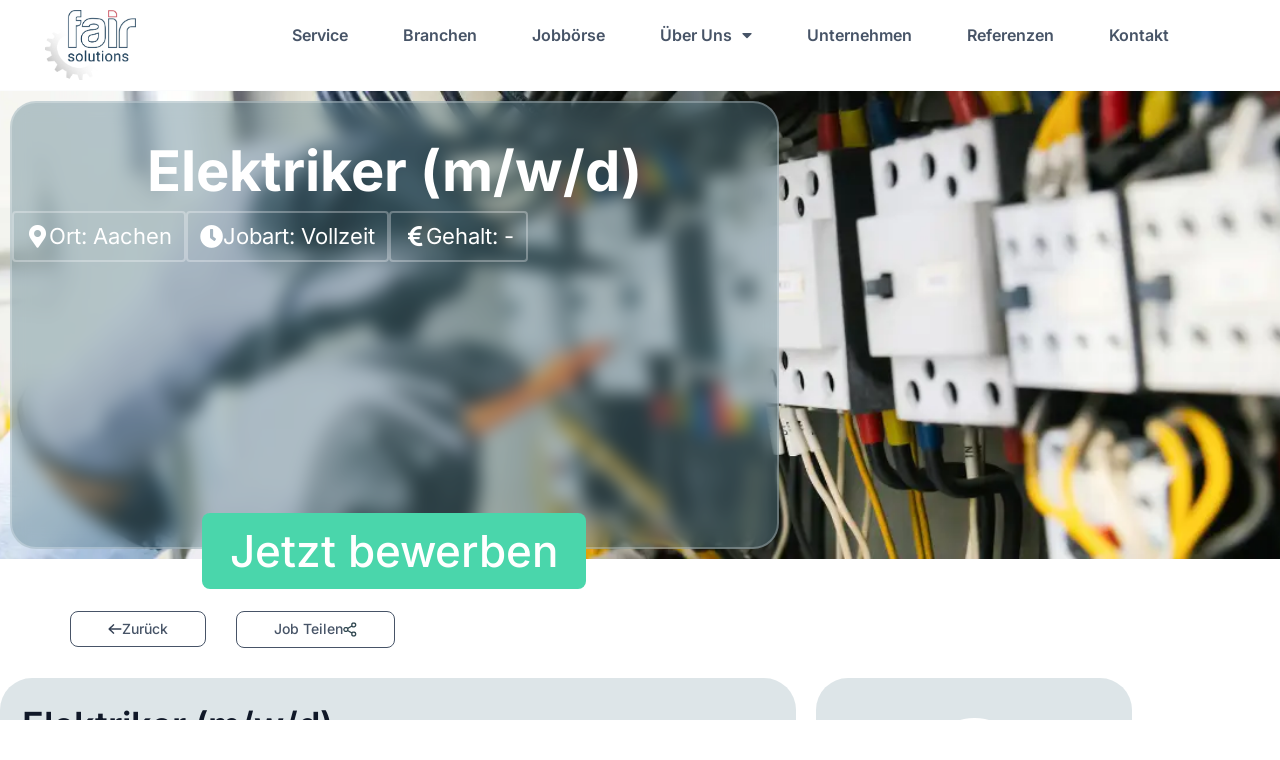

--- FILE ---
content_type: text/html; charset=UTF-8
request_url: https://www.fairsolutions-aachen.de/job/elektriker-mwd-3/
body_size: 15623
content:
<!doctype html>
<html lang="de">
<head>
<meta charset="UTF-8">
<meta name="viewport" content="width=device-width, initial-scale=1">
<link rel="profile" href="https://gmpg.org/xfn/11">
<meta name='robots' content='index, follow, max-image-preview:large, max-snippet:-1, max-video-preview:-1' />
<!-- This site is optimized with the Yoast SEO plugin v26.8-RC7 - https://yoast.com/product/yoast-seo-wordpress/ -->
<title>Elektriker (m/w/d) - fair solutions</title>
<meta name="description" content="Lust auf was Neues? Auf einen nicht ganz alltäglichen Job? Ein Job, in dem technische Kompetenz gepaart mit Improvisationstalent und Lösungsorientierung gefragt ist?" />
<link rel="canonical" href="https://www.fairsolutions-aachen.de/job/elektriker-mwd-3/" />
<meta property="og:locale" content="de_DE" />
<meta property="og:type" content="article" />
<meta property="og:title" content="Elektriker (m/w/d) - fair solutions" />
<meta property="og:description" content="Lust auf was Neues? Auf einen nicht ganz alltäglichen Job? Ein Job, in dem technische Kompetenz gepaart mit Improvisationstalent und Lösungsorientierung gefragt ist?" />
<meta property="og:url" content="https://www.fairsolutions-aachen.de/job/elektriker-mwd-3/" />
<meta property="og:site_name" content="fair solutions" />
<meta property="article:modified_time" content="2023-11-07T13:20:35+00:00" />
<meta name="twitter:card" content="summary_large_image" />
<!-- / Yoast SEO plugin. -->
<link rel='dns-prefetch' href='//www.googletagmanager.com' />
<link rel='dns-prefetch' href='//fonts.googleapis.com' />
<link rel="alternate" type="application/rss+xml" title="fair solutions &raquo; Feed" href="https://www.fairsolutions-aachen.de/feed/" />
<link rel="alternate" type="application/rss+xml" title="fair solutions &raquo; Kommentar-Feed" href="https://www.fairsolutions-aachen.de/comments/feed/" />
<link rel="alternate" title="oEmbed (JSON)" type="application/json+oembed" href="https://www.fairsolutions-aachen.de/wp-json/oembed/1.0/embed?url=https%3A%2F%2Fwww.fairsolutions-aachen.de%2Fjob%2Felektriker-mwd-3%2F" />
<link rel="alternate" title="oEmbed (XML)" type="text/xml+oembed" href="https://www.fairsolutions-aachen.de/wp-json/oembed/1.0/embed?url=https%3A%2F%2Fwww.fairsolutions-aachen.de%2Fjob%2Felektriker-mwd-3%2F&#038;format=xml" />
<style id='wp-img-auto-sizes-contain-inline-css'>
img:is([sizes=auto i],[sizes^="auto," i]){contain-intrinsic-size:3000px 1500px}
/*# sourceURL=wp-img-auto-sizes-contain-inline-css */
</style>
<!-- <link rel='stylesheet' id='hfe-widgets-style-css' href='https://www.fairsolutions-aachen.de/wp-content/plugins/header-footer-elementor/inc/widgets-css/frontend.css?ver=2.8.1' media='all' /> -->
<!-- <link rel='stylesheet' id='wp-block-library-css' href='https://www.fairsolutions-aachen.de/wp-includes/css/dist/block-library/style.min.css?ver=6.9' media='all' /> -->
<!-- <link rel='stylesheet' id='vk-google-job-posting-manager-block-css' href='https://www.fairsolutions-aachen.de/wp-content/plugins/vk-google-job-posting-manager/blocks/create-table/build/style.css?ver=e646f025f5a90873c15c' media='all' /> -->
<link rel="stylesheet" type="text/css" href="//www.fairsolutions-aachen.de/wp-content/cache/wpfc-minified/mo9zj3gh/h5d3j.css" media="all"/>
<style id='global-styles-inline-css'>
:root{--wp--preset--aspect-ratio--square: 1;--wp--preset--aspect-ratio--4-3: 4/3;--wp--preset--aspect-ratio--3-4: 3/4;--wp--preset--aspect-ratio--3-2: 3/2;--wp--preset--aspect-ratio--2-3: 2/3;--wp--preset--aspect-ratio--16-9: 16/9;--wp--preset--aspect-ratio--9-16: 9/16;--wp--preset--color--black: #000000;--wp--preset--color--cyan-bluish-gray: #abb8c3;--wp--preset--color--white: #ffffff;--wp--preset--color--pale-pink: #f78da7;--wp--preset--color--vivid-red: #cf2e2e;--wp--preset--color--luminous-vivid-orange: #ff6900;--wp--preset--color--luminous-vivid-amber: #fcb900;--wp--preset--color--light-green-cyan: #7bdcb5;--wp--preset--color--vivid-green-cyan: #00d084;--wp--preset--color--pale-cyan-blue: #8ed1fc;--wp--preset--color--vivid-cyan-blue: #0693e3;--wp--preset--color--vivid-purple: #9b51e0;--wp--preset--gradient--vivid-cyan-blue-to-vivid-purple: linear-gradient(135deg,rgb(6,147,227) 0%,rgb(155,81,224) 100%);--wp--preset--gradient--light-green-cyan-to-vivid-green-cyan: linear-gradient(135deg,rgb(122,220,180) 0%,rgb(0,208,130) 100%);--wp--preset--gradient--luminous-vivid-amber-to-luminous-vivid-orange: linear-gradient(135deg,rgb(252,185,0) 0%,rgb(255,105,0) 100%);--wp--preset--gradient--luminous-vivid-orange-to-vivid-red: linear-gradient(135deg,rgb(255,105,0) 0%,rgb(207,46,46) 100%);--wp--preset--gradient--very-light-gray-to-cyan-bluish-gray: linear-gradient(135deg,rgb(238,238,238) 0%,rgb(169,184,195) 100%);--wp--preset--gradient--cool-to-warm-spectrum: linear-gradient(135deg,rgb(74,234,220) 0%,rgb(151,120,209) 20%,rgb(207,42,186) 40%,rgb(238,44,130) 60%,rgb(251,105,98) 80%,rgb(254,248,76) 100%);--wp--preset--gradient--blush-light-purple: linear-gradient(135deg,rgb(255,206,236) 0%,rgb(152,150,240) 100%);--wp--preset--gradient--blush-bordeaux: linear-gradient(135deg,rgb(254,205,165) 0%,rgb(254,45,45) 50%,rgb(107,0,62) 100%);--wp--preset--gradient--luminous-dusk: linear-gradient(135deg,rgb(255,203,112) 0%,rgb(199,81,192) 50%,rgb(65,88,208) 100%);--wp--preset--gradient--pale-ocean: linear-gradient(135deg,rgb(255,245,203) 0%,rgb(182,227,212) 50%,rgb(51,167,181) 100%);--wp--preset--gradient--electric-grass: linear-gradient(135deg,rgb(202,248,128) 0%,rgb(113,206,126) 100%);--wp--preset--gradient--midnight: linear-gradient(135deg,rgb(2,3,129) 0%,rgb(40,116,252) 100%);--wp--preset--font-size--small: 13px;--wp--preset--font-size--medium: 20px;--wp--preset--font-size--large: 36px;--wp--preset--font-size--x-large: 42px;--wp--preset--spacing--20: 0.44rem;--wp--preset--spacing--30: 0.67rem;--wp--preset--spacing--40: 1rem;--wp--preset--spacing--50: 1.5rem;--wp--preset--spacing--60: 2.25rem;--wp--preset--spacing--70: 3.38rem;--wp--preset--spacing--80: 5.06rem;--wp--preset--shadow--natural: 6px 6px 9px rgba(0, 0, 0, 0.2);--wp--preset--shadow--deep: 12px 12px 50px rgba(0, 0, 0, 0.4);--wp--preset--shadow--sharp: 6px 6px 0px rgba(0, 0, 0, 0.2);--wp--preset--shadow--outlined: 6px 6px 0px -3px rgb(255, 255, 255), 6px 6px rgb(0, 0, 0);--wp--preset--shadow--crisp: 6px 6px 0px rgb(0, 0, 0);}:where(body) { margin: 0; }.wp-site-blocks > .alignleft { float: left; margin-right: 2em; }.wp-site-blocks > .alignright { float: right; margin-left: 2em; }.wp-site-blocks > .aligncenter { justify-content: center; margin-left: auto; margin-right: auto; }:where(.is-layout-flex){gap: 0.5em;}:where(.is-layout-grid){gap: 0.5em;}.is-layout-flow > .alignleft{float: left;margin-inline-start: 0;margin-inline-end: 2em;}.is-layout-flow > .alignright{float: right;margin-inline-start: 2em;margin-inline-end: 0;}.is-layout-flow > .aligncenter{margin-left: auto !important;margin-right: auto !important;}.is-layout-constrained > .alignleft{float: left;margin-inline-start: 0;margin-inline-end: 2em;}.is-layout-constrained > .alignright{float: right;margin-inline-start: 2em;margin-inline-end: 0;}.is-layout-constrained > .aligncenter{margin-left: auto !important;margin-right: auto !important;}.is-layout-constrained > :where(:not(.alignleft):not(.alignright):not(.alignfull)){margin-left: auto !important;margin-right: auto !important;}body .is-layout-flex{display: flex;}.is-layout-flex{flex-wrap: wrap;align-items: center;}.is-layout-flex > :is(*, div){margin: 0;}body .is-layout-grid{display: grid;}.is-layout-grid > :is(*, div){margin: 0;}body{padding-top: 0px;padding-right: 0px;padding-bottom: 0px;padding-left: 0px;}a:where(:not(.wp-element-button)){text-decoration: underline;}:root :where(.wp-element-button, .wp-block-button__link){background-color: #32373c;border-width: 0;color: #fff;font-family: inherit;font-size: inherit;font-style: inherit;font-weight: inherit;letter-spacing: inherit;line-height: inherit;padding-top: calc(0.667em + 2px);padding-right: calc(1.333em + 2px);padding-bottom: calc(0.667em + 2px);padding-left: calc(1.333em + 2px);text-decoration: none;text-transform: inherit;}.has-black-color{color: var(--wp--preset--color--black) !important;}.has-cyan-bluish-gray-color{color: var(--wp--preset--color--cyan-bluish-gray) !important;}.has-white-color{color: var(--wp--preset--color--white) !important;}.has-pale-pink-color{color: var(--wp--preset--color--pale-pink) !important;}.has-vivid-red-color{color: var(--wp--preset--color--vivid-red) !important;}.has-luminous-vivid-orange-color{color: var(--wp--preset--color--luminous-vivid-orange) !important;}.has-luminous-vivid-amber-color{color: var(--wp--preset--color--luminous-vivid-amber) !important;}.has-light-green-cyan-color{color: var(--wp--preset--color--light-green-cyan) !important;}.has-vivid-green-cyan-color{color: var(--wp--preset--color--vivid-green-cyan) !important;}.has-pale-cyan-blue-color{color: var(--wp--preset--color--pale-cyan-blue) !important;}.has-vivid-cyan-blue-color{color: var(--wp--preset--color--vivid-cyan-blue) !important;}.has-vivid-purple-color{color: var(--wp--preset--color--vivid-purple) !important;}.has-black-background-color{background-color: var(--wp--preset--color--black) !important;}.has-cyan-bluish-gray-background-color{background-color: var(--wp--preset--color--cyan-bluish-gray) !important;}.has-white-background-color{background-color: var(--wp--preset--color--white) !important;}.has-pale-pink-background-color{background-color: var(--wp--preset--color--pale-pink) !important;}.has-vivid-red-background-color{background-color: var(--wp--preset--color--vivid-red) !important;}.has-luminous-vivid-orange-background-color{background-color: var(--wp--preset--color--luminous-vivid-orange) !important;}.has-luminous-vivid-amber-background-color{background-color: var(--wp--preset--color--luminous-vivid-amber) !important;}.has-light-green-cyan-background-color{background-color: var(--wp--preset--color--light-green-cyan) !important;}.has-vivid-green-cyan-background-color{background-color: var(--wp--preset--color--vivid-green-cyan) !important;}.has-pale-cyan-blue-background-color{background-color: var(--wp--preset--color--pale-cyan-blue) !important;}.has-vivid-cyan-blue-background-color{background-color: var(--wp--preset--color--vivid-cyan-blue) !important;}.has-vivid-purple-background-color{background-color: var(--wp--preset--color--vivid-purple) !important;}.has-black-border-color{border-color: var(--wp--preset--color--black) !important;}.has-cyan-bluish-gray-border-color{border-color: var(--wp--preset--color--cyan-bluish-gray) !important;}.has-white-border-color{border-color: var(--wp--preset--color--white) !important;}.has-pale-pink-border-color{border-color: var(--wp--preset--color--pale-pink) !important;}.has-vivid-red-border-color{border-color: var(--wp--preset--color--vivid-red) !important;}.has-luminous-vivid-orange-border-color{border-color: var(--wp--preset--color--luminous-vivid-orange) !important;}.has-luminous-vivid-amber-border-color{border-color: var(--wp--preset--color--luminous-vivid-amber) !important;}.has-light-green-cyan-border-color{border-color: var(--wp--preset--color--light-green-cyan) !important;}.has-vivid-green-cyan-border-color{border-color: var(--wp--preset--color--vivid-green-cyan) !important;}.has-pale-cyan-blue-border-color{border-color: var(--wp--preset--color--pale-cyan-blue) !important;}.has-vivid-cyan-blue-border-color{border-color: var(--wp--preset--color--vivid-cyan-blue) !important;}.has-vivid-purple-border-color{border-color: var(--wp--preset--color--vivid-purple) !important;}.has-vivid-cyan-blue-to-vivid-purple-gradient-background{background: var(--wp--preset--gradient--vivid-cyan-blue-to-vivid-purple) !important;}.has-light-green-cyan-to-vivid-green-cyan-gradient-background{background: var(--wp--preset--gradient--light-green-cyan-to-vivid-green-cyan) !important;}.has-luminous-vivid-amber-to-luminous-vivid-orange-gradient-background{background: var(--wp--preset--gradient--luminous-vivid-amber-to-luminous-vivid-orange) !important;}.has-luminous-vivid-orange-to-vivid-red-gradient-background{background: var(--wp--preset--gradient--luminous-vivid-orange-to-vivid-red) !important;}.has-very-light-gray-to-cyan-bluish-gray-gradient-background{background: var(--wp--preset--gradient--very-light-gray-to-cyan-bluish-gray) !important;}.has-cool-to-warm-spectrum-gradient-background{background: var(--wp--preset--gradient--cool-to-warm-spectrum) !important;}.has-blush-light-purple-gradient-background{background: var(--wp--preset--gradient--blush-light-purple) !important;}.has-blush-bordeaux-gradient-background{background: var(--wp--preset--gradient--blush-bordeaux) !important;}.has-luminous-dusk-gradient-background{background: var(--wp--preset--gradient--luminous-dusk) !important;}.has-pale-ocean-gradient-background{background: var(--wp--preset--gradient--pale-ocean) !important;}.has-electric-grass-gradient-background{background: var(--wp--preset--gradient--electric-grass) !important;}.has-midnight-gradient-background{background: var(--wp--preset--gradient--midnight) !important;}.has-small-font-size{font-size: var(--wp--preset--font-size--small) !important;}.has-medium-font-size{font-size: var(--wp--preset--font-size--medium) !important;}.has-large-font-size{font-size: var(--wp--preset--font-size--large) !important;}.has-x-large-font-size{font-size: var(--wp--preset--font-size--x-large) !important;}
:where(.wp-block-post-template.is-layout-flex){gap: 1.25em;}:where(.wp-block-post-template.is-layout-grid){gap: 1.25em;}
:where(.wp-block-term-template.is-layout-flex){gap: 1.25em;}:where(.wp-block-term-template.is-layout-grid){gap: 1.25em;}
:where(.wp-block-columns.is-layout-flex){gap: 2em;}:where(.wp-block-columns.is-layout-grid){gap: 2em;}
:root :where(.wp-block-pullquote){font-size: 1.5em;line-height: 1.6;}
/*# sourceURL=global-styles-inline-css */
</style>
<!-- <link rel='stylesheet' id='wpa-css-css' href='https://www.fairsolutions-aachen.de/wp-content/plugins/honeypot/includes/css/wpa.css?ver=2.3.04' media='all' /> -->
<!-- <link rel='stylesheet' id='hfe-style-css' href='https://www.fairsolutions-aachen.de/wp-content/plugins/header-footer-elementor/assets/css/header-footer-elementor.css?ver=2.8.1' media='all' /> -->
<!-- <link rel='stylesheet' id='elementor-icons-css' href='https://www.fairsolutions-aachen.de/wp-content/plugins/elementor/assets/lib/eicons/css/elementor-icons.min.css?ver=5.46.0' media='all' /> -->
<!-- <link rel='stylesheet' id='elementor-frontend-css' href='https://www.fairsolutions-aachen.de/wp-content/plugins/elementor/assets/css/frontend.min.css?ver=3.34.2' media='all' /> -->
<link rel="stylesheet" type="text/css" href="//www.fairsolutions-aachen.de/wp-content/cache/wpfc-minified/m8e5vv7i/h5d29.css" media="all"/>
<style id='elementor-frontend-inline-css'>
.elementor-4370 .elementor-element.elementor-element-e8e9386:not(.elementor-motion-effects-element-type-background), .elementor-4370 .elementor-element.elementor-element-e8e9386 > .elementor-motion-effects-container > .elementor-motion-effects-layer{background-image:url("https://www.fairsolutions-aachen.de/wp-content/uploads/2023/10/Elektrotechnik.webp");}
/*# sourceURL=elementor-frontend-inline-css */
</style>
<link rel='stylesheet' id='elementor-post-5-css' href='https://www.fairsolutions-aachen.de/wp-content/uploads/elementor/css/post-5.css?ver=1768900911' media='all' />
<!-- <link rel='stylesheet' id='hello-elementor-css' href='https://www.fairsolutions-aachen.de/wp-content/themes/hello-elementor/style.min.css?ver=3.2.1' media='all' /> -->
<!-- <link rel='stylesheet' id='hello-elementor-theme-style-css' href='https://www.fairsolutions-aachen.de/wp-content/themes/hello-elementor/theme.min.css?ver=3.2.1' media='all' /> -->
<!-- <link rel='stylesheet' id='chld_thm_cfg_child-css' href='https://www.fairsolutions-aachen.de/wp-content/themes/hello-elementor-child/style.css?ver=6.9' media='all' /> -->
<link rel="stylesheet" type="text/css" href="//www.fairsolutions-aachen.de/wp-content/cache/wpfc-minified/dqqft3wk/h5d29.css" media="all"/>
<link rel='stylesheet' id='google-fonts-css' href='https://fonts.googleapis.com/css2?family=Bebas+Neue&#038;display=swap&#038;ver=6.9' media='all' />
<!-- <link rel='stylesheet' id='hello-elementor-header-footer-css' href='https://www.fairsolutions-aachen.de/wp-content/themes/hello-elementor/header-footer.min.css?ver=3.2.1' media='all' /> -->
<!-- <link rel='stylesheet' id='widget-image-css' href='https://www.fairsolutions-aachen.de/wp-content/plugins/elementor/assets/css/widget-image.min.css?ver=3.34.2' media='all' /> -->
<!-- <link rel='stylesheet' id='widget-nav-menu-css' href='https://www.fairsolutions-aachen.de/wp-content/plugins/elementor-pro/assets/css/widget-nav-menu.min.css?ver=3.34.0' media='all' /> -->
<!-- <link rel='stylesheet' id='e-sticky-css' href='https://www.fairsolutions-aachen.de/wp-content/plugins/elementor-pro/assets/css/modules/sticky.min.css?ver=3.34.0' media='all' /> -->
<!-- <link rel='stylesheet' id='widget-heading-css' href='https://www.fairsolutions-aachen.de/wp-content/plugins/elementor/assets/css/widget-heading.min.css?ver=3.34.2' media='all' /> -->
<!-- <link rel='stylesheet' id='widget-divider-css' href='https://www.fairsolutions-aachen.de/wp-content/plugins/elementor/assets/css/widget-divider.min.css?ver=3.34.2' media='all' /> -->
<!-- <link rel='stylesheet' id='widget-icon-box-css' href='https://www.fairsolutions-aachen.de/wp-content/plugins/elementor/assets/css/widget-icon-box.min.css?ver=3.34.2' media='all' /> -->
<!-- <link rel='stylesheet' id='e-animation-grow-css' href='https://www.fairsolutions-aachen.de/wp-content/plugins/elementor/assets/lib/animations/styles/e-animation-grow.min.css?ver=3.34.2' media='all' /> -->
<!-- <link rel='stylesheet' id='widget-social-icons-css' href='https://www.fairsolutions-aachen.de/wp-content/plugins/elementor/assets/css/widget-social-icons.min.css?ver=3.34.2' media='all' /> -->
<!-- <link rel='stylesheet' id='e-apple-webkit-css' href='https://www.fairsolutions-aachen.de/wp-content/plugins/elementor/assets/css/conditionals/apple-webkit.min.css?ver=3.34.2' media='all' /> -->
<!-- <link rel='stylesheet' id='widget-icon-list-css' href='https://www.fairsolutions-aachen.de/wp-content/plugins/elementor/assets/css/widget-icon-list.min.css?ver=3.34.2' media='all' /> -->
<!-- <link rel='stylesheet' id='widget-spacer-css' href='https://www.fairsolutions-aachen.de/wp-content/plugins/elementor/assets/css/widget-spacer.min.css?ver=3.34.2' media='all' /> -->
<link rel="stylesheet" type="text/css" href="//www.fairsolutions-aachen.de/wp-content/cache/wpfc-minified/7zkoxjgp/h5d3j.css" media="all"/>
<link rel='stylesheet' id='elementor-post-836-css' href='https://www.fairsolutions-aachen.de/wp-content/uploads/elementor/css/post-836.css?ver=1768900911' media='all' />
<link rel='stylesheet' id='elementor-post-101-css' href='https://www.fairsolutions-aachen.de/wp-content/uploads/elementor/css/post-101.css?ver=1768900911' media='all' />
<link rel='stylesheet' id='elementor-post-4370-css' href='https://www.fairsolutions-aachen.de/wp-content/uploads/elementor/css/post-4370.css?ver=1768900966' media='all' />
<!-- <link rel='stylesheet' id='hfe-elementor-icons-css' href='https://www.fairsolutions-aachen.de/wp-content/plugins/elementor/assets/lib/eicons/css/elementor-icons.min.css?ver=5.34.0' media='all' /> -->
<!-- <link rel='stylesheet' id='hfe-icons-list-css' href='https://www.fairsolutions-aachen.de/wp-content/plugins/elementor/assets/css/widget-icon-list.min.css?ver=3.24.3' media='all' /> -->
<!-- <link rel='stylesheet' id='hfe-social-icons-css' href='https://www.fairsolutions-aachen.de/wp-content/plugins/elementor/assets/css/widget-social-icons.min.css?ver=3.24.0' media='all' /> -->
<!-- <link rel='stylesheet' id='hfe-social-share-icons-brands-css' href='https://www.fairsolutions-aachen.de/wp-content/plugins/elementor/assets/lib/font-awesome/css/brands.css?ver=5.15.3' media='all' /> -->
<!-- <link rel='stylesheet' id='hfe-social-share-icons-fontawesome-css' href='https://www.fairsolutions-aachen.de/wp-content/plugins/elementor/assets/lib/font-awesome/css/fontawesome.css?ver=5.15.3' media='all' /> -->
<!-- <link rel='stylesheet' id='hfe-nav-menu-icons-css' href='https://www.fairsolutions-aachen.de/wp-content/plugins/elementor/assets/lib/font-awesome/css/solid.css?ver=5.15.3' media='all' /> -->
<!-- <link rel='stylesheet' id='hfe-widget-blockquote-css' href='https://www.fairsolutions-aachen.de/wp-content/plugins/elementor-pro/assets/css/widget-blockquote.min.css?ver=3.25.0' media='all' /> -->
<!-- <link rel='stylesheet' id='hfe-mega-menu-css' href='https://www.fairsolutions-aachen.de/wp-content/plugins/elementor-pro/assets/css/widget-mega-menu.min.css?ver=3.26.2' media='all' /> -->
<!-- <link rel='stylesheet' id='hfe-nav-menu-widget-css' href='https://www.fairsolutions-aachen.de/wp-content/plugins/elementor-pro/assets/css/widget-nav-menu.min.css?ver=3.26.0' media='all' /> -->
<!-- <link rel='stylesheet' id='ecs-styles-css' href='https://www.fairsolutions-aachen.de/wp-content/plugins/ele-custom-skin/assets/css/ecs-style.css?ver=3.1.9' media='all' /> -->
<link rel="stylesheet" type="text/css" href="//www.fairsolutions-aachen.de/wp-content/cache/wpfc-minified/327ftzcf/h5ime.css" media="all"/>
<link rel='stylesheet' id='elementor-post-198-css' href='https://www.fairsolutions-aachen.de/wp-content/uploads/elementor/css/post-198.css?ver=1707480852' media='all' />
<!-- <link rel='stylesheet' id='elementor-gf-local-inter-css' href='https://www.fairsolutions-aachen.de/wp-content/uploads/elementor/google-fonts/css/inter.css?ver=1742246589' media='all' /> -->
<!-- <link rel='stylesheet' id='elementor-icons-shared-0-css' href='https://www.fairsolutions-aachen.de/wp-content/plugins/elementor/assets/lib/font-awesome/css/fontawesome.min.css?ver=5.15.3' media='all' /> -->
<!-- <link rel='stylesheet' id='elementor-icons-fa-solid-css' href='https://www.fairsolutions-aachen.de/wp-content/plugins/elementor/assets/lib/font-awesome/css/solid.min.css?ver=5.15.3' media='all' /> -->
<!-- <link rel='stylesheet' id='elementor-icons-fa-brands-css' href='https://www.fairsolutions-aachen.de/wp-content/plugins/elementor/assets/lib/font-awesome/css/brands.min.css?ver=5.15.3' media='all' /> -->
<!-- <link rel='stylesheet' id='elementor-icons-fa-regular-css' href='https://www.fairsolutions-aachen.de/wp-content/plugins/elementor/assets/lib/font-awesome/css/regular.min.css?ver=5.15.3' media='all' /> -->
<link rel="stylesheet" type="text/css" href="//www.fairsolutions-aachen.de/wp-content/cache/wpfc-minified/7w6xc1v9/h5imu.css" media="all"/>
<script src='//www.fairsolutions-aachen.de/wp-content/cache/wpfc-minified/laxlevcd/h5d29.js' type="text/javascript"></script>
<!-- <script src="https://www.fairsolutions-aachen.de/wp-includes/js/jquery/jquery.min.js?ver=3.7.1" id="jquery-core-js"></script> -->
<!-- <script src="https://www.fairsolutions-aachen.de/wp-includes/js/jquery/jquery-migrate.min.js?ver=3.4.1" id="jquery-migrate-js"></script> -->
<script id="jquery-js-after">
!function($){"use strict";$(document).ready(function(){$(this).scrollTop()>100&&$(".hfe-scroll-to-top-wrap").removeClass("hfe-scroll-to-top-hide"),$(window).scroll(function(){$(this).scrollTop()<100?$(".hfe-scroll-to-top-wrap").fadeOut(300):$(".hfe-scroll-to-top-wrap").fadeIn(300)}),$(".hfe-scroll-to-top-wrap").on("click",function(){$("html, body").animate({scrollTop:0},300);return!1})})}(jQuery);
!function($){'use strict';$(document).ready(function(){var bar=$('.hfe-reading-progress-bar');if(!bar.length)return;$(window).on('scroll',function(){var s=$(window).scrollTop(),d=$(document).height()-$(window).height(),p=d? s/d*100:0;bar.css('width',p+'%')});});}(jQuery);
//# sourceURL=jquery-js-after
</script>
<!-- Google Tag (gtac.js) durch Site-Kit hinzugefügt -->
<!-- Von Site Kit hinzugefügtes Google-Analytics-Snippet -->
<script src="https://www.googletagmanager.com/gtag/js?id=GT-NGP3ZNB9" id="google_gtagjs-js" async></script>
<script id="google_gtagjs-js-after">
window.dataLayer = window.dataLayer || [];function gtag(){dataLayer.push(arguments);}
gtag("set","linker",{"domains":["www.fairsolutions-aachen.de"]});
gtag("js", new Date());
gtag("set", "developer_id.dZTNiMT", true);
gtag("config", "GT-NGP3ZNB9");
//# sourceURL=google_gtagjs-js-after
</script>
<script id="ecs_ajax_load-js-extra">
var ecs_ajax_params = {"ajaxurl":"https://www.fairsolutions-aachen.de/wp-admin/admin-ajax.php","posts":"{\"page\":0,\"job\":\"elektriker-mwd-3\",\"post_type\":\"job\",\"name\":\"elektriker-mwd-3\",\"error\":\"\",\"m\":\"\",\"p\":0,\"post_parent\":\"\",\"subpost\":\"\",\"subpost_id\":\"\",\"attachment\":\"\",\"attachment_id\":0,\"pagename\":\"\",\"page_id\":0,\"second\":\"\",\"minute\":\"\",\"hour\":\"\",\"day\":0,\"monthnum\":0,\"year\":0,\"w\":0,\"category_name\":\"\",\"tag\":\"\",\"cat\":\"\",\"tag_id\":\"\",\"author\":\"\",\"author_name\":\"\",\"feed\":\"\",\"tb\":\"\",\"paged\":0,\"meta_key\":\"\",\"meta_value\":\"\",\"preview\":\"\",\"s\":\"\",\"sentence\":\"\",\"title\":\"\",\"fields\":\"all\",\"menu_order\":\"\",\"embed\":\"\",\"category__in\":[],\"category__not_in\":[],\"category__and\":[],\"post__in\":[],\"post__not_in\":[],\"post_name__in\":[],\"tag__in\":[],\"tag__not_in\":[],\"tag__and\":[],\"tag_slug__in\":[],\"tag_slug__and\":[],\"post_parent__in\":[],\"post_parent__not_in\":[],\"author__in\":[],\"author__not_in\":[],\"search_columns\":[],\"ignore_sticky_posts\":false,\"suppress_filters\":false,\"cache_results\":true,\"update_post_term_cache\":true,\"update_menu_item_cache\":false,\"lazy_load_term_meta\":true,\"update_post_meta_cache\":true,\"posts_per_page\":10,\"nopaging\":false,\"comments_per_page\":\"50\",\"no_found_rows\":false,\"order\":\"DESC\"}"};
//# sourceURL=ecs_ajax_load-js-extra
</script>
<script src='//www.fairsolutions-aachen.de/wp-content/cache/wpfc-minified/7l26zyxz/h5d29.js' type="text/javascript"></script>
<!-- <script src="https://www.fairsolutions-aachen.de/wp-content/plugins/ele-custom-skin/assets/js/ecs_ajax_pagination.js?ver=3.1.9" id="ecs_ajax_load-js"></script> -->
<!-- <script src="https://www.fairsolutions-aachen.de/wp-content/plugins/ele-custom-skin/assets/js/ecs.js?ver=3.1.9" id="ecs-script-js"></script> -->
<link rel="https://api.w.org/" href="https://www.fairsolutions-aachen.de/wp-json/" /><link rel="alternate" title="JSON" type="application/json" href="https://www.fairsolutions-aachen.de/wp-json/wp/v2/job/2847" /><link rel="EditURI" type="application/rsd+xml" title="RSD" href="https://www.fairsolutions-aachen.de/xmlrpc.php?rsd" />
<meta name="generator" content="WordPress 6.9" />
<link rel='shortlink' href='https://www.fairsolutions-aachen.de/?p=2847' />
<meta name="generator" content="Site Kit by Google 1.170.0" /><meta name="ti-site-data" content="[base64]" /><meta name="generator" content="Elementor 3.34.2; features: additional_custom_breakpoints; settings: css_print_method-external, google_font-enabled, font_display-swap">
<style>
.e-con.e-parent:nth-of-type(n+4):not(.e-lazyloaded):not(.e-no-lazyload),
.e-con.e-parent:nth-of-type(n+4):not(.e-lazyloaded):not(.e-no-lazyload) * {
background-image: none !important;
}
@media screen and (max-height: 1024px) {
.e-con.e-parent:nth-of-type(n+3):not(.e-lazyloaded):not(.e-no-lazyload),
.e-con.e-parent:nth-of-type(n+3):not(.e-lazyloaded):not(.e-no-lazyload) * {
background-image: none !important;
}
}
@media screen and (max-height: 640px) {
.e-con.e-parent:nth-of-type(n+2):not(.e-lazyloaded):not(.e-no-lazyload),
.e-con.e-parent:nth-of-type(n+2):not(.e-lazyloaded):not(.e-no-lazyload) * {
background-image: none !important;
}
}
</style>
<link rel="icon" href="https://www.fairsolutions-aachen.de/wp-content/uploads/2023/07/Group-43486.svg" sizes="32x32" />
<link rel="icon" href="https://www.fairsolutions-aachen.de/wp-content/uploads/2023/07/Group-43486.svg" sizes="192x192" />
<link rel="apple-touch-icon" href="https://www.fairsolutions-aachen.de/wp-content/uploads/2023/07/Group-43486.svg" />
<meta name="msapplication-TileImage" content="https://www.fairsolutions-aachen.de/wp-content/uploads/2023/07/Group-43486.svg" />
<style id="wp-custom-css">
@media(min-width:768px){
.elementor-location-header .sub-menu .menu-item {
width:438px;
}
}
.elementor-icon.elementor-animation- {
border: 0;
padding:13px 4px !important;
}
.elementor-icon.elementor-animation-:hover {
border: 0;
padding:13px 4px !important;
}
.umlaut {
font-family: 'Bebas Neue', sans-serif !important;
font-weight: 500;
}
</style>
<script type="application/ld+json">
{"@context":"https://schema.org/","@type":"JobPosting","title":"Elektriker (m/w/d)","description":"\u003Cp\u003ELust auf was Neues? Auf einen nicht ganz alltäglichen Job? Ein Job, in dem technische Kompetenz gepaart mit Improvisationstalent und Lösungsorientierung gefragt ist?\u003C/p\u003E\u003Cp\u003EWir suchen für unseren renommierten Kunden in Aachen zum nächstmöglichen Zeitpunkt einen:  \u003C/p\u003E\u003Cp\u003EElektriker (m/w/d) Wer wir sind:\u003C/p\u003E\u003Cp\u003EDie Firma fair solutions GmbH ist ein Dienstleistungsunternehmen, welches den Schwerpunkt auf technische Dienstleistungen und bedarfsorientierte Personallösungen gelegt hat. Unsere Leistungen fördern stets das faire Miteinander und schaffen Vertrauen!  \u003C/p\u003E\u003Cp\u003EIhre Aufgaben:   Montage und Demontage sowie Inbetriebnahme von elektrischen Installationen und Anlagen Installation von Anschlüssen, Beleuchtungsanlagen oder Steuerungs- und Regelungseinrichtungen Montage und Installation von Elektroanlagen Schaltschrankbau und -verdrahtung Messung und Prüfung von elektrischen Anlagen Ihr persönliches Profil: Erfolgreich abgeschlossene Ausbildung zum Elektriker (m/w/d) oder eine vergleichbare Qualifikation Besitz einer gültigen Fahrerlaubnis der Klasse B Erfahrung im Bereich Elektroinstallation ist erwünscht Sicherer Umgang im Lesen und Arbeiten nach Schaltplänen Strukturierte Arbeitsplanung und hohe Leistungsbereitschaft Selbstständige und Qualitätsbewusste Arbeitsweise Teamfähig, engagiert und zuverlässig   Unsere Leistungen:   Persönliche Betreuung Höchste Ansprüche in die Arbeitssicherheit Förderung durch Schulungen und Weiterbildungen Unbefristeter Arbeitsvertrag Übertarifliche Vergütung Vermögenswirksame Leistungen ab dem ersten Tag Fühlen Sie sich angesprochen? Dann schicken Sie uns Ihre aussagekräftige Bewerbung bitte per E-Mail an jobs@fairsolutions-aachen.de\u003C/p\u003E\u003Cp\u003EWir freuen uns auf Ihre Bewerbung!\u003C/p\u003E","datePosted":"2023-10-27","validThrough":"","employmentType":["FULL_TIME"],"identifier":{"@type":"PropertyValue","name":"","value":""},"hiringOrganization":{"@type":"Organization","name":"","sameAs":"","logo":"https://www.fairsolutions-aachen.de/wp-content/uploads/2023/08/fair_solutions_logo2.webp"},"jobLocation":{"@type":"Place","address":{"@type":"PostalAddress","streetAddress":"","addressLocality":"Heider-Hof-Weg 23c","addressRegion":"Aachen","postalCode":"52080","addressCountry":"Deutschland"}},"baseSalary":{"@type":"MonetaryAmount","currency":"EUR","value":{"@type":"QuantitativeValue","unitText":"HOUR"}}}
</script>
</head>
<body data-rsssl=1 class="wp-singular job-template-default single single-job postid-2847 wp-custom-logo wp-embed-responsive wp-theme-hello-elementor wp-child-theme-hello-elementor-child ehf-template-hello-elementor ehf-stylesheet-hello-elementor-child elementor-default elementor-kit-5 elementor-page-4370">
<a class="skip-link screen-reader-text" href="#content">Zum Inhalt wechseln</a>
<header data-elementor-type="header" data-elementor-id="836" class="elementor elementor-836 elementor-location-header" data-elementor-post-type="elementor_library">
<section class="elementor-section elementor-top-section elementor-element elementor-element-0eb0c73 elementor-section-boxed elementor-section-height-default elementor-section-height-default" data-id="0eb0c73" data-element_type="section" data-settings="{&quot;background_background&quot;:&quot;classic&quot;,&quot;sticky&quot;:&quot;top&quot;,&quot;sticky_on&quot;:[&quot;desktop&quot;,&quot;tablet&quot;,&quot;mobile&quot;],&quot;sticky_offset&quot;:0,&quot;sticky_effects_offset&quot;:0,&quot;sticky_anchor_link_offset&quot;:0}">
<div class="elementor-container elementor-column-gap-default">
<div class="elementor-column elementor-col-50 elementor-top-column elementor-element elementor-element-fd38755" data-id="fd38755" data-element_type="column">
<div class="elementor-widget-wrap elementor-element-populated">
<div class="elementor-element elementor-element-1624bbc elementor-widget elementor-widget-image" data-id="1624bbc" data-element_type="widget" data-widget_type="image.default">
<div class="elementor-widget-container">
<a href="/">
<img fetchpriority="high" width="1086" height="837" src="https://www.fairsolutions-aachen.de/wp-content/uploads/2023/08/fair_solutions_logo2.webp" class="attachment-full size-full wp-image-2386" alt="" srcset="https://www.fairsolutions-aachen.de/wp-content/uploads/2023/08/fair_solutions_logo2.webp 1086w,   https://www.fairsolutions-aachen.de/wp-content/uploads/2023/08/fair_solutions_logo2-300x231.webp 300w,   https://www.fairsolutions-aachen.de/wp-content/uploads/2023/08/fair_solutions_logo2-1024x789.webp 1024w,   https://www.fairsolutions-aachen.de/wp-content/uploads/2023/08/fair_solutions_logo2-768x592.webp 768w" sizes="(max-width: 1086px) 100vw, 1086px" />								</a>
</div>
</div>
</div>
</div>
<div class="elementor-column elementor-col-50 elementor-top-column elementor-element elementor-element-9dc064e" data-id="9dc064e" data-element_type="column">
<div class="elementor-widget-wrap elementor-element-populated">
<div class="elementor-element elementor-element-1792053 elementor-nav-menu__align-center elementor-nav-menu--stretch elementor-nav-menu--dropdown-tablet elementor-nav-menu__text-align-aside elementor-nav-menu--toggle elementor-nav-menu--burger elementor-widget elementor-widget-nav-menu" data-id="1792053" data-element_type="widget" data-settings="{&quot;full_width&quot;:&quot;stretch&quot;,&quot;layout&quot;:&quot;horizontal&quot;,&quot;submenu_icon&quot;:{&quot;value&quot;:&quot;&lt;i class=\&quot;fas fa-caret-down\&quot; aria-hidden=\&quot;true\&quot;&gt;&lt;\/i&gt;&quot;,&quot;library&quot;:&quot;fa-solid&quot;},&quot;toggle&quot;:&quot;burger&quot;}" data-widget_type="nav-menu.default">
<div class="elementor-widget-container">
<nav aria-label="Menü" class="elementor-nav-menu--main elementor-nav-menu__container elementor-nav-menu--layout-horizontal e--pointer-background e--animation-fade">
<ul id="menu-1-1792053" class="elementor-nav-menu"><li class="menu-item menu-item-type-post_type menu-item-object-page menu-item-72"><a href="https://www.fairsolutions-aachen.de/service/" class="elementor-item">Service</a></li>
<li class="menu-item menu-item-type-post_type menu-item-object-page menu-item-67"><a href="https://www.fairsolutions-aachen.de/branchen/" class="elementor-item">Branchen</a></li>
<li class="menu-item menu-item-type-post_type menu-item-object-page menu-item-69"><a href="https://www.fairsolutions-aachen.de/jobboerse/" class="elementor-item">Jobbörse</a></li>
<li class="menu-item menu-item-type-post_type menu-item-object-page menu-item-has-children menu-item-73"><a href="https://www.fairsolutions-aachen.de/ueber-uns/" class="elementor-item">Über Uns</a>
<ul class="sub-menu elementor-nav-menu--dropdown">
<li class="menu-item menu-item-type-gs_sim menu-item-object-gs_sim menu-item-688">		<div data-elementor-type="section" data-elementor-id="679" class="elementor elementor-679 elementor-location-header" data-elementor-post-type="elementor_library">
<section class="elementor-section elementor-top-section elementor-element elementor-element-7154332 elementor-section-boxed elementor-section-height-default elementor-section-height-default" data-id="7154332" data-element_type="section">
<div class="elementor-container elementor-column-gap-default">
<div class="elementor-column elementor-col-100 elementor-top-column elementor-element elementor-element-241236a" data-id="241236a" data-element_type="column" data-settings="{&quot;background_background&quot;:&quot;classic&quot;}">
<div class="elementor-widget-wrap elementor-element-populated">
<div class="elementor-element elementor-element-b6b495a elementor-mobile-position-inline-start elementor-position-inline-start elementor-view-default elementor-widget elementor-widget-icon-box" data-id="b6b495a" data-element_type="widget" data-widget_type="icon-box.default">
<div class="elementor-widget-container">
<div class="elementor-icon-box-wrapper">
<div class="elementor-icon-box-icon">
<a href="https://www.fairsolutions-aachen.de/faq/" class="elementor-icon" tabindex="-1" aria-label="FAQ">
<i aria-hidden="true" class="far fa-life-ring"></i>				</a>
</div>
<div class="elementor-icon-box-content">
<div class="elementor-icon-box-title">
<a href="https://www.fairsolutions-aachen.de/faq/" >
FAQ						</a>
</div>
</div>
</div>
</div>
</div>
</div>
</div>
</div>
</section>
</div>
</li>
</ul>
</li>
<li class="menu-item menu-item-type-post_type menu-item-object-page menu-item-75"><a href="https://www.fairsolutions-aachen.de/unternehmen/" class="elementor-item">Unternehmen</a></li>
<li class="menu-item menu-item-type-post_type menu-item-object-page menu-item-71"><a href="https://www.fairsolutions-aachen.de/referenzen/" class="elementor-item">Referenzen</a></li>
<li class="menu-item menu-item-type-post_type menu-item-object-page menu-item-70"><a href="https://www.fairsolutions-aachen.de/kontakt/" class="elementor-item">Kontakt</a></li>
</ul>			</nav>
<div class="elementor-menu-toggle" role="button" tabindex="0" aria-label="Menü Umschalter" aria-expanded="false">
<i aria-hidden="true" role="presentation" class="elementor-menu-toggle__icon--open eicon-menu-bar"></i><i aria-hidden="true" role="presentation" class="elementor-menu-toggle__icon--close eicon-close"></i>		</div>
<nav class="elementor-nav-menu--dropdown elementor-nav-menu__container" aria-hidden="true">
<ul id="menu-2-1792053" class="elementor-nav-menu"><li class="menu-item menu-item-type-post_type menu-item-object-page menu-item-72"><a href="https://www.fairsolutions-aachen.de/service/" class="elementor-item" tabindex="-1">Service</a></li>
<li class="menu-item menu-item-type-post_type menu-item-object-page menu-item-67"><a href="https://www.fairsolutions-aachen.de/branchen/" class="elementor-item" tabindex="-1">Branchen</a></li>
<li class="menu-item menu-item-type-post_type menu-item-object-page menu-item-69"><a href="https://www.fairsolutions-aachen.de/jobboerse/" class="elementor-item" tabindex="-1">Jobbörse</a></li>
<li class="menu-item menu-item-type-post_type menu-item-object-page menu-item-has-children menu-item-73"><a href="https://www.fairsolutions-aachen.de/ueber-uns/" class="elementor-item" tabindex="-1">Über Uns</a>
<ul class="sub-menu elementor-nav-menu--dropdown">
<li class="menu-item menu-item-type-gs_sim menu-item-object-gs_sim menu-item-688">		<div data-elementor-type="section" data-elementor-id="679" class="elementor elementor-679 elementor-location-header" data-elementor-post-type="elementor_library">
<section class="elementor-section elementor-top-section elementor-element elementor-element-7154332 elementor-section-boxed elementor-section-height-default elementor-section-height-default" data-id="7154332" data-element_type="section">
<div class="elementor-container elementor-column-gap-default">
<div class="elementor-column elementor-col-100 elementor-top-column elementor-element elementor-element-241236a" data-id="241236a" data-element_type="column" data-settings="{&quot;background_background&quot;:&quot;classic&quot;}">
<div class="elementor-widget-wrap elementor-element-populated">
<div class="elementor-element elementor-element-b6b495a elementor-mobile-position-inline-start elementor-position-inline-start elementor-view-default elementor-widget elementor-widget-icon-box" data-id="b6b495a" data-element_type="widget" data-widget_type="icon-box.default">
<div class="elementor-widget-container">
<div class="elementor-icon-box-wrapper">
<div class="elementor-icon-box-icon">
<a href="https://www.fairsolutions-aachen.de/faq/" class="elementor-icon" tabindex="-1" aria-label="FAQ">
<i aria-hidden="true" class="far fa-life-ring"></i>				</a>
</div>
<div class="elementor-icon-box-content">
<div class="elementor-icon-box-title">
<a href="https://www.fairsolutions-aachen.de/faq/" >
FAQ						</a>
</div>
</div>
</div>
</div>
</div>
</div>
</div>
</div>
</section>
</div>
</li>
</ul>
</li>
<li class="menu-item menu-item-type-post_type menu-item-object-page menu-item-75"><a href="https://www.fairsolutions-aachen.de/unternehmen/" class="elementor-item" tabindex="-1">Unternehmen</a></li>
<li class="menu-item menu-item-type-post_type menu-item-object-page menu-item-71"><a href="https://www.fairsolutions-aachen.de/referenzen/" class="elementor-item" tabindex="-1">Referenzen</a></li>
<li class="menu-item menu-item-type-post_type menu-item-object-page menu-item-70"><a href="https://www.fairsolutions-aachen.de/kontakt/" class="elementor-item" tabindex="-1">Kontakt</a></li>
</ul>			</nav>
</div>
</div>
<div class="elementor-element elementor-element-79a368a elementor-widget__width-initial elementor-fixed elementor-widget elementor-widget-html" data-id="79a368a" data-element_type="widget" data-settings="{&quot;_position&quot;:&quot;fixed&quot;}" data-widget_type="html.default">
<div class="elementor-widget-container">
<!-- Google Tag Manager -->
<script>(function(w,d,s,l,i){w[l]=w[l]||[];w[l].push({'gtm.start':
new Date().getTime(),event:'gtm.js'});var f=d.getElementsByTagName(s)[0],
j=d.createElement(s),dl=l!='dataLayer'?'&l='+l:'';j.async=true;j.src=
'https://www.googletagmanager.com/gtm.js?id='+i+dl;f.parentNode.insertBefore(j,f);
})(window,document,'script','dataLayer','GTM-MQT93CNC');</script>
<!-- End Google Tag Manager -->				</div>
</div>
</div>
</div>
</div>
</section>
</header>
<div data-elementor-type="single-post" data-elementor-id="4370" class="elementor elementor-4370 elementor-location-single post-2847 job type-job status-publish hentry branche-elektrotechnik branche-technische-dienstleistung" data-elementor-post-type="elementor_library">
<div class="elementor-element elementor-element-e8e9386 e-con-full e-flex e-con e-parent" data-id="e8e9386" data-element_type="container" data-settings="{&quot;background_background&quot;:&quot;classic&quot;}">
<div class="elementor-element elementor-element-5cc7ca1 e-con-full e-flex e-con e-child" data-id="5cc7ca1" data-element_type="container" id="blueblur" data-settings="{&quot;background_background&quot;:&quot;classic&quot;}">
<div class="elementor-element elementor-element-03f15f8 elementor-widget elementor-widget-heading" data-id="03f15f8" data-element_type="widget" data-widget_type="heading.default">
<div class="elementor-widget-container">
<h2 class="elementor-heading-title elementor-size-default">Elektriker (m/w/d)</h2>				</div>
</div>
<div class="elementor-element elementor-element-ae1ef23 e-con-full e-flex e-con e-child" data-id="ae1ef23" data-element_type="container">
<div class="elementor-element elementor-element-06d2776 elementor-position-inline-start elementor-view-default elementor-mobile-position-block-start elementor-widget elementor-widget-icon-box" data-id="06d2776" data-element_type="widget" data-widget_type="icon-box.default">
<div class="elementor-widget-container">
<div class="elementor-icon-box-wrapper">
<div class="elementor-icon-box-icon">
<span  class="elementor-icon">
<i aria-hidden="true" class="fas fa-map-marker-alt"></i>				</span>
</div>
<div class="elementor-icon-box-content">
<p class="elementor-icon-box-description">
Ort: Aachen					</p>
</div>
</div>
</div>
</div>
<div class="elementor-element elementor-element-3723f12 elementor-position-inline-start elementor-view-default elementor-mobile-position-block-start elementor-widget elementor-widget-icon-box" data-id="3723f12" data-element_type="widget" data-widget_type="icon-box.default">
<div class="elementor-widget-container">
<div class="elementor-icon-box-wrapper">
<div class="elementor-icon-box-icon">
<span  class="elementor-icon">
<i aria-hidden="true" class="fas fa-clock"></i>				</span>
</div>
<div class="elementor-icon-box-content">
<p class="elementor-icon-box-description">
Jobart: Vollzeit					</p>
</div>
</div>
</div>
</div>
<div class="elementor-element elementor-element-2d5d248 elementor-position-inline-start elementor-view-default elementor-mobile-position-block-start elementor-widget elementor-widget-icon-box" data-id="2d5d248" data-element_type="widget" data-widget_type="icon-box.default">
<div class="elementor-widget-container">
<div class="elementor-icon-box-wrapper">
<div class="elementor-icon-box-icon">
<span  class="elementor-icon">
<i aria-hidden="true" class="fas fa-euro-sign"></i>				</span>
</div>
<div class="elementor-icon-box-content">
<p class="elementor-icon-box-description">
Gehalt: -					</p>
</div>
</div>
</div>
</div>
</div>
<div class="elementor-element elementor-element-cbb0e6e elementor-absolute elementor-widget elementor-widget-button" data-id="cbb0e6e" data-element_type="widget" data-settings="{&quot;_position&quot;:&quot;absolute&quot;}" data-widget_type="button.default">
<div class="elementor-widget-container">
<div class="elementor-button-wrapper">
<a class="elementor-button elementor-button-link elementor-size-sm elementor-animation-grow" href="https://www.fairsolutions-aachen.de/fragebogen/">
<span class="elementor-button-content-wrapper">
<span class="elementor-button-text">Jetzt bewerben</span>
</span>
</a>
</div>
</div>
</div>
</div>
</div>
<div class="elementor-element elementor-element-ca28b9d e-flex e-con-boxed e-con e-parent" data-id="ca28b9d" data-element_type="container">
<div class="e-con-inner">
<div class="elementor-element elementor-element-a7bc7ae e-con-full e-flex e-con e-child" data-id="a7bc7ae" data-element_type="container">
<div class="elementor-element elementor-element-feb0372 elementor-widget__width-auto elementor-widget elementor-widget-button" data-id="feb0372" data-element_type="widget" data-widget_type="button.default">
<div class="elementor-widget-container">
<div class="elementor-button-wrapper">
<a class="elementor-button elementor-button-link elementor-size-sm" href="http://testsite.convaix.net/jobboerse/">
<span class="elementor-button-content-wrapper">
<span class="elementor-button-icon">
<svg xmlns="http://www.w3.org/2000/svg" width="16" height="12" viewBox="0 0 16 12" fill="none"><path d="M14.6663 6H1.33301M1.33301 6L6.33301 11M1.33301 6L6.33301 1" stroke="#344054" stroke-width="1.66667" stroke-linecap="round" stroke-linejoin="round"></path></svg>			</span>
<span class="elementor-button-text">Zurück</span>
</span>
</a>
</div>
</div>
</div>
<div class="elementor-element elementor-element-9fcc4f8 elementor-widget__width-auto elementor-widget elementor-widget-button" data-id="9fcc4f8" data-element_type="widget" id="teilenButton" data-widget_type="button.default">
<div class="elementor-widget-container">
<div class="elementor-button-wrapper">
<a class="elementor-button elementor-button-link elementor-size-sm" href="#" id="teilenButton">
<span class="elementor-button-content-wrapper">
<span class="elementor-button-icon">
<svg xmlns="http://www.w3.org/2000/svg" width="13" height="14" viewBox="0 0 13 14" fill="none"><path d="M4.23651 7.91497L8.37591 10.3271M8.36984 3.67254L4.23651 6.08466M11.7577 2.75739C11.7577 3.76154 10.9437 4.57557 9.93954 4.57557C8.93539 4.57557 8.12136 3.76154 8.12136 2.75739C8.12136 1.75324 8.93539 0.939209 9.93954 0.939209C10.9437 0.939209 11.7577 1.75324 11.7577 2.75739ZM4.485 6.99981C4.485 8.00397 3.67097 8.818 2.66681 8.818C1.66266 8.818 0.848633 8.00397 0.848633 6.99981C0.848633 5.99566 1.66266 5.18163 2.66681 5.18163C3.67097 5.18163 4.485 5.99566 4.485 6.99981ZM11.7577 11.2422C11.7577 12.2464 10.9437 13.0604 9.93954 13.0604C8.93539 13.0604 8.12136 12.2464 8.12136 11.2422C8.12136 10.2381 8.93539 9.42406 9.93954 9.42406C10.9437 9.42406 11.7577 10.2381 11.7577 11.2422Z" stroke="#314851" stroke-width="1.21212" stroke-linecap="round" stroke-linejoin="round"></path></svg>			</span>
<span class="elementor-button-text">Job Teilen</span>
</span>
</a>
</div>
</div>
</div>
<div class="elementor-element elementor-element-c5fbe14 elementor-shape-circle e-grid-align-left e-grid-align-mobile-center elementor-widget__width-auto elementor-hidden-tablet elementor-hidden-mobile elementor-grid-0 elementor-widget elementor-widget-social-icons" data-id="c5fbe14" data-element_type="widget" id="shareButtons" data-widget_type="social-icons.default">
<div class="elementor-widget-container">
<div class="elementor-social-icons-wrapper elementor-grid" role="list">
<span class="elementor-grid-item" role="listitem">
<a class="elementor-icon elementor-social-icon elementor-social-icon-facebook elementor-repeater-item-04fb4dc" target="_blank">
<span class="elementor-screen-only">Facebook</span>
<i aria-hidden="true" class="fab fa-facebook"></i>					</a>
</span>
<span class="elementor-grid-item" role="listitem">
<a class="elementor-icon elementor-social-icon elementor-social-icon-instagram elementor-repeater-item-25a2435" target="_blank">
<span class="elementor-screen-only">Instagram</span>
<i aria-hidden="true" class="fab fa-instagram"></i>					</a>
</span>
<span class="elementor-grid-item" role="listitem">
<a class="elementor-icon elementor-social-icon elementor-social-icon-linkedin elementor-repeater-item-6317f2c" target="_blank">
<span class="elementor-screen-only">Linkedin</span>
<i aria-hidden="true" class="fab fa-linkedin"></i>					</a>
</span>
</div>
</div>
</div>
<div class="elementor-element elementor-element-6f3a14c elementor-widget elementor-widget-html" data-id="6f3a14c" data-element_type="widget" data-widget_type="html.default">
<div class="elementor-widget-container">
<script>
const teilenButton = document.getElementById("teilenButton");
const shareButtons = document.getElementById("shareButtons");
teilenButton.addEventListener("click", () => {
if (shareButtons.style.display === "none") {
shareButtons.style.display = "block";
setTimeout(() => {
shareButtons.style.opacity = 1;
}, 10);
} else {
shareButtons.style.opacity = 0;
setTimeout(() => {
shareButtons.style.display = "none";
}, 300);
}
});
</script>				</div>
</div>
</div>
<div class="elementor-element elementor-element-ce22349 e-con-full e-flex e-con e-child" data-id="ce22349" data-element_type="container">
</div>
</div>
</div>
<section class="elementor-section elementor-top-section elementor-element elementor-element-2cce4dc8 elementor-section-boxed elementor-section-height-default elementor-section-height-default" data-id="2cce4dc8" data-element_type="section">
<div class="elementor-container elementor-column-gap-default">
<div class="elementor-column elementor-col-66 elementor-top-column elementor-element elementor-element-b36ea01" data-id="b36ea01" data-element_type="column" data-settings="{&quot;background_background&quot;:&quot;classic&quot;}">
<div class="elementor-widget-wrap elementor-element-populated">
<div class="elementor-element elementor-element-4497e0f9 elementor-widget elementor-widget-theme-post-title elementor-page-title elementor-widget-heading" data-id="4497e0f9" data-element_type="widget" data-widget_type="theme-post-title.default">
<div class="elementor-widget-container">
<h1 class="elementor-heading-title elementor-size-default">Elektriker (m/w/d)</h1>				</div>
</div>
<div class="elementor-element elementor-element-3d45a5e4 elementor-icon-list--layout-inline elementor-list-item-link-full_width elementor-widget elementor-widget-icon-list" data-id="3d45a5e4" data-element_type="widget" data-widget_type="icon-list.default">
<div class="elementor-widget-container">
<ul class="elementor-icon-list-items elementor-inline-items">
<li class="elementor-icon-list-item elementor-inline-item">
<span class="elementor-icon-list-icon">
<i aria-hidden="true" class="fas fa-map-marker-alt"></i>						</span>
<span class="elementor-icon-list-text">Aachen</span>
</li>
<li class="elementor-icon-list-item elementor-inline-item">
<span class="elementor-icon-list-icon">
<i aria-hidden="true" class="far fa-clock"></i>						</span>
<span class="elementor-icon-list-text">Vollzeit</span>
</li>
<li class="elementor-icon-list-item elementor-inline-item">
<span class="elementor-icon-list-icon">
<i aria-hidden="true" class="fas fa-euro-sign"></i>						</span>
<span class="elementor-icon-list-text">-</span>
</li>
</ul>
</div>
</div>
<div class="elementor-element elementor-element-3e6040db elementor-widget-divider--view-line elementor-widget elementor-widget-divider" data-id="3e6040db" data-element_type="widget" data-widget_type="divider.default">
<div class="elementor-widget-container">
<div class="elementor-divider">
<span class="elementor-divider-separator">
</span>
</div>
</div>
</div>
<div class="elementor-element elementor-element-1b689b29 elementor-widget elementor-widget-text-editor" data-id="1b689b29" data-element_type="widget" data-widget_type="text-editor.default">
<div class="elementor-widget-container">
<section>
<article class="job-description">Lust auf was Neues? Auf einen nicht ganz alltäglichen Job? Ein Job, in dem technische Kompetenz gepaart mit Improvisationstalent und Lösungsorientierung gefragt ist?Wir suchen für unseren renommierten Kunden in Aachen zum nächstmöglichen Zeitpunkt einen:</article>
<article>
<h2>Elektriker (m/w/d)</h2>
</article>
<article class="about-us"><b>Wer wir sind:</b>Die Firma fair solutions GmbH ist ein Dienstleistungsunternehmen, welches den Schwerpunkt auf technische Dienstleistungen und bedarfsorientierte Personallösungen gelegt hat. Unsere Leistungen fördern stets das faire Miteinander und schaffen Vertrauen!</article>
</section>
<section>
<article class="quantity-assignments"><b>Ihre Aufgaben:</b></p>
<ul>
<li>Montage und Demontage sowie Inbetriebnahme von elektrischen Installationen und Anlagen</li>
<li>Installation von Anschlüssen, Beleuchtungsanlagen oder Steuerungs- und Regelungseinrichtungen</li>
<li>Montage und Installation von Elektroanlagen</li>
<li>Schaltschrankbau und -verdrahtung</li>
<li>Messung und Prüfung von elektrischen Anlagen</li>
</ul>
</article>
<article class="quantity-requirements"><b>Ihr persönliches Profil:</b></p>
<ul>
<li>Erfolgreich abgeschlossene Ausbildung zum Elektriker (m/w/d) oder eine vergleichbare Qualifikation</li>
<li>Besitz einer gültigen Fahrerlaubnis der Klasse B</li>
<li>Erfahrung im Bereich Elektroinstallation ist erwünscht</li>
<li>Sicherer Umgang im Lesen und Arbeiten nach Schaltplänen</li>
<li>Strukturierte Arbeitsplanung und hohe Leistungsbereitschaft</li>
<li>Selbstständige und Qualitätsbewusste Arbeitsweise</li>
<li>Teamfähig, engagiert und zuverlässig</li>
</ul>
<div></div>
</article>
<article class="benefits"><b>Unsere Leistungen:</b></p>
<ul>
<li>Persönliche Betreuung</li>
<li>Höchste Ansprüche in die Arbeitssicherheit</li>
<li>Förderung durch Schulungen und Weiterbildungen</li>
<li>Unbefristeter Arbeitsvertrag</li>
<li>Übertarifliche Vergütung</li>
<li>Vermögenswirksame Leistungen ab dem ersten Tag</li>
</ul>
</article>
<article class="advertisement-ending">Fühlen Sie sich angesprochen?<br />
Dann schicken Sie uns Ihre aussagekräftige Bewerbung bitte per E-Mail an<br />
jobs@fairsolutions-aachen.deWir freuen uns auf Ihre Bewerbung!</article>
</section>
</div>
</div>
</div>
</div>
<div class="elementor-column elementor-col-33 elementor-top-column elementor-element elementor-element-20f2b4f9" data-id="20f2b4f9" data-element_type="column">
<div class="elementor-widget-wrap elementor-element-populated">
<section class="elementor-section elementor-inner-section elementor-element elementor-element-59751624 elementor-section-boxed elementor-section-height-default elementor-section-height-default" data-id="59751624" data-element_type="section" data-settings="{&quot;sticky&quot;:&quot;top&quot;,&quot;sticky_on&quot;:[&quot;desktop&quot;,&quot;tablet&quot;],&quot;sticky_parent&quot;:&quot;yes&quot;,&quot;sticky_offset&quot;:100,&quot;sticky_effects_offset&quot;:0,&quot;sticky_anchor_link_offset&quot;:0}">
<div class="elementor-container elementor-column-gap-default">
<div class="elementor-column elementor-col-100 elementor-inner-column elementor-element elementor-element-37541c71" data-id="37541c71" data-element_type="column" data-settings="{&quot;background_background&quot;:&quot;classic&quot;}">
<div class="elementor-widget-wrap elementor-element-populated">
<div class="elementor-element elementor-element-5abcd036 elementor-widget elementor-widget-spacer" data-id="5abcd036" data-element_type="widget" data-widget_type="spacer.default">
<div class="elementor-widget-container">
<div class="elementor-spacer">
<div class="elementor-spacer-inner"></div>
</div>
</div>
</div>
<div class="elementor-element elementor-element-6c42496a elementor-widget__width-auto elementor-view-default elementor-widget elementor-widget-icon" data-id="6c42496a" data-element_type="widget" data-widget_type="icon.default">
<div class="elementor-widget-container">
<div class="elementor-icon-wrapper">
<div class="elementor-icon">
<svg xmlns="http://www.w3.org/2000/svg" width="67" height="49" viewBox="0 0 67 49" fill="none"><path fill-rule="evenodd" clip-rule="evenodd" d="M66.1846 48.6908V6.72317L33.21 33.7024L0.235352 6.72317V48.6908H66.1846ZM33.21 24.7093L63.1869 0.727783H3.23304L33.21 24.7093Z" fill="black"></path></svg>			</div>
</div>
</div>
</div>
<div class="elementor-element elementor-element-17310739 elementor-widget elementor-widget-spacer" data-id="17310739" data-element_type="widget" data-widget_type="spacer.default">
<div class="elementor-widget-container">
<div class="elementor-spacer">
<div class="elementor-spacer-inner"></div>
</div>
</div>
</div>
<div class="elementor-element elementor-element-1709f39 elementor-widget elementor-widget-heading" data-id="1709f39" data-element_type="widget" data-widget_type="heading.default">
<div class="elementor-widget-container">
<p class="elementor-heading-title elementor-size-default">Heute noch Bewerben!</p>				</div>
</div>
<div class="elementor-element elementor-element-64199eda elementor-align-center elementor-widget elementor-widget-button" data-id="64199eda" data-element_type="widget" data-widget_type="button.default">
<div class="elementor-widget-container">
<div class="elementor-button-wrapper">
<a class="elementor-button elementor-button-link elementor-size-sm" href="https://www.fairsolutions-aachen.de/fragebogen/">
<span class="elementor-button-content-wrapper">
<span class="elementor-button-text">Jetzt Bewerben</span>
</span>
</a>
</div>
</div>
</div>
<div class="elementor-element elementor-element-34f6b4b3 elementor-widget elementor-widget-spacer" data-id="34f6b4b3" data-element_type="widget" data-widget_type="spacer.default">
<div class="elementor-widget-container">
<div class="elementor-spacer">
<div class="elementor-spacer-inner"></div>
</div>
</div>
</div>
</div>
</div>
</div>
</section>
</div>
</div>
</div>
</section>
<section class="elementor-section elementor-top-section elementor-element elementor-element-242d30ef elementor-section-boxed elementor-section-height-default elementor-section-height-default" data-id="242d30ef" data-element_type="section">
<div class="elementor-container elementor-column-gap-default">
<div class="elementor-column elementor-col-100 elementor-top-column elementor-element elementor-element-28cf396b" data-id="28cf396b" data-element_type="column">
<div class="elementor-widget-wrap">
</div>
</div>
</div>
</section>
<section class="elementor-section elementor-top-section elementor-element elementor-element-3ab640d7 elementor-section-boxed elementor-section-height-default elementor-section-height-default" data-id="3ab640d7" data-element_type="section">
<div class="elementor-container elementor-column-gap-default">
<div class="elementor-column elementor-col-100 elementor-top-column elementor-element elementor-element-405aa1d8" data-id="405aa1d8" data-element_type="column">
<div class="elementor-widget-wrap">
</div>
</div>
</div>
</section>
</div>
		<footer data-elementor-type="footer" data-elementor-id="101" class="elementor elementor-101 elementor-location-footer" data-elementor-post-type="elementor_library">
<section class="elementor-section elementor-top-section elementor-element elementor-element-5c6f795 elementor-section-boxed elementor-section-height-default elementor-section-height-default" data-id="5c6f795" data-element_type="section" data-settings="{&quot;background_background&quot;:&quot;classic&quot;}">
<div class="elementor-background-overlay"></div>
<div class="elementor-container elementor-column-gap-default">
<div class="elementor-column elementor-col-20 elementor-top-column elementor-element elementor-element-83cb7e9" data-id="83cb7e9" data-element_type="column">
<div class="elementor-widget-wrap elementor-element-populated">
<div class="elementor-element elementor-element-7ce2c12 elementor-widget elementor-widget-image" data-id="7ce2c12" data-element_type="widget" data-widget_type="image.default">
<div class="elementor-widget-container">
<img fetchpriority="high" width="1086" height="837" src="https://www.fairsolutions-aachen.de/wp-content/uploads/2023/08/fair_solutions_logo2.webp" class="attachment-full size-full wp-image-2386" alt="" srcset="https://www.fairsolutions-aachen.de/wp-content/uploads/2023/08/fair_solutions_logo2.webp 1086w,   https://www.fairsolutions-aachen.de/wp-content/uploads/2023/08/fair_solutions_logo2-300x231.webp 300w,   https://www.fairsolutions-aachen.de/wp-content/uploads/2023/08/fair_solutions_logo2-1024x789.webp 1024w,   https://www.fairsolutions-aachen.de/wp-content/uploads/2023/08/fair_solutions_logo2-768x592.webp 768w" sizes="(max-width: 1086px) 100vw, 1086px" />															</div>
</div>
<div class="elementor-element elementor-element-c9d8898 elementor-widget elementor-widget-image" data-id="c9d8898" data-element_type="widget" data-widget_type="image.default">
<div class="elementor-widget-container">
<img width="300" height="142" src="https://www.fairsolutions-aachen.de/wp-content/uploads/2023/07/GVP-Logo_Mitglied_quer_weiss_RGB1-300x142.webp" class="attachment-medium size-medium wp-image-3206" alt="" srcset="https://www.fairsolutions-aachen.de/wp-content/uploads/2023/07/GVP-Logo_Mitglied_quer_weiss_RGB1-300x142.webp 300w,   https://www.fairsolutions-aachen.de/wp-content/uploads/2023/07/GVP-Logo_Mitglied_quer_weiss_RGB1.webp 519w" sizes="(max-width: 300px) 100vw, 300px" />															</div>
</div>
</div>
</div>
<div class="elementor-column elementor-col-20 elementor-top-column elementor-element elementor-element-b926e10" data-id="b926e10" data-element_type="column">
<div class="elementor-widget-wrap elementor-element-populated">
<div class="elementor-element elementor-element-c1ec2cc elementor-widget elementor-widget-heading" data-id="c1ec2cc" data-element_type="widget" data-widget_type="heading.default">
<div class="elementor-widget-container">
<p class="elementor-heading-title elementor-size-default">Links</p>				</div>
</div>
<div class="elementor-element elementor-element-54f5787 elementor-nav-menu__align-start elementor-nav-menu--dropdown-none elementor-widget elementor-widget-nav-menu" data-id="54f5787" data-element_type="widget" data-settings="{&quot;layout&quot;:&quot;vertical&quot;,&quot;submenu_icon&quot;:{&quot;value&quot;:&quot;&lt;i class=\&quot;\&quot; aria-hidden=\&quot;true\&quot;&gt;&lt;\/i&gt;&quot;,&quot;library&quot;:&quot;&quot;}}" data-widget_type="nav-menu.default">
<div class="elementor-widget-container">
<nav aria-label="Menü" class="elementor-nav-menu--main elementor-nav-menu__container elementor-nav-menu--layout-vertical e--pointer-none">
<ul id="menu-1-54f5787" class="elementor-nav-menu sm-vertical"><li class="menu-item menu-item-type-post_type menu-item-object-page menu-item-home menu-item-76"><a href="https://www.fairsolutions-aachen.de/" class="elementor-item">Startseite</a></li>
<li class="menu-item menu-item-type-post_type menu-item-object-page menu-item-78"><a href="https://www.fairsolutions-aachen.de/jobboerse/" class="elementor-item">Jobbörse</a></li>
<li class="menu-item menu-item-type-post_type menu-item-object-page menu-item-77"><a href="https://www.fairsolutions-aachen.de/branchen/" class="elementor-item">Branchen</a></li>
<li class="menu-item menu-item-type-post_type menu-item-object-page menu-item-79"><a href="https://www.fairsolutions-aachen.de/referenzen/" class="elementor-item">Referenzen</a></li>
</ul>			</nav>
<nav class="elementor-nav-menu--dropdown elementor-nav-menu__container" aria-hidden="true">
<ul id="menu-2-54f5787" class="elementor-nav-menu sm-vertical"><li class="menu-item menu-item-type-post_type menu-item-object-page menu-item-home menu-item-76"><a href="https://www.fairsolutions-aachen.de/" class="elementor-item" tabindex="-1">Startseite</a></li>
<li class="menu-item menu-item-type-post_type menu-item-object-page menu-item-78"><a href="https://www.fairsolutions-aachen.de/jobboerse/" class="elementor-item" tabindex="-1">Jobbörse</a></li>
<li class="menu-item menu-item-type-post_type menu-item-object-page menu-item-77"><a href="https://www.fairsolutions-aachen.de/branchen/" class="elementor-item" tabindex="-1">Branchen</a></li>
<li class="menu-item menu-item-type-post_type menu-item-object-page menu-item-79"><a href="https://www.fairsolutions-aachen.de/referenzen/" class="elementor-item" tabindex="-1">Referenzen</a></li>
</ul>			</nav>
</div>
</div>
</div>
</div>
<div class="elementor-column elementor-col-20 elementor-top-column elementor-element elementor-element-64881f8" data-id="64881f8" data-element_type="column">
<div class="elementor-widget-wrap elementor-element-populated">
<div class="elementor-element elementor-element-186a3db elementor-widget elementor-widget-heading" data-id="186a3db" data-element_type="widget" data-widget_type="heading.default">
<div class="elementor-widget-container">
<p class="elementor-heading-title elementor-size-default">Company</p>				</div>
</div>
<div class="elementor-element elementor-element-05e4883 elementor-nav-menu__align-start elementor-nav-menu--dropdown-none elementor-widget elementor-widget-nav-menu" data-id="05e4883" data-element_type="widget" data-settings="{&quot;layout&quot;:&quot;vertical&quot;,&quot;submenu_icon&quot;:{&quot;value&quot;:&quot;&lt;i class=\&quot;\&quot; aria-hidden=\&quot;true\&quot;&gt;&lt;\/i&gt;&quot;,&quot;library&quot;:&quot;&quot;}}" data-widget_type="nav-menu.default">
<div class="elementor-widget-container">
<nav aria-label="Menü" class="elementor-nav-menu--main elementor-nav-menu__container elementor-nav-menu--layout-vertical e--pointer-none">
<ul id="menu-1-05e4883" class="elementor-nav-menu sm-vertical"><li class="menu-item menu-item-type-post_type menu-item-object-page menu-item-81"><a href="https://www.fairsolutions-aachen.de/service/" class="elementor-item">Service</a></li>
<li class="menu-item menu-item-type-post_type menu-item-object-page menu-item-80"><a href="https://www.fairsolutions-aachen.de/kontakt/" class="elementor-item">Kontakt</a></li>
<li class="menu-item menu-item-type-post_type menu-item-object-page menu-item-82"><a href="https://www.fairsolutions-aachen.de/ueber-uns/" class="elementor-item">Über uns</a></li>
<li class="menu-item menu-item-type-post_type menu-item-object-page menu-item-83"><a href="https://www.fairsolutions-aachen.de/unternehmen/" class="elementor-item">Unternehmen</a></li>
</ul>			</nav>
<nav class="elementor-nav-menu--dropdown elementor-nav-menu__container" aria-hidden="true">
<ul id="menu-2-05e4883" class="elementor-nav-menu sm-vertical"><li class="menu-item menu-item-type-post_type menu-item-object-page menu-item-81"><a href="https://www.fairsolutions-aachen.de/service/" class="elementor-item" tabindex="-1">Service</a></li>
<li class="menu-item menu-item-type-post_type menu-item-object-page menu-item-80"><a href="https://www.fairsolutions-aachen.de/kontakt/" class="elementor-item" tabindex="-1">Kontakt</a></li>
<li class="menu-item menu-item-type-post_type menu-item-object-page menu-item-82"><a href="https://www.fairsolutions-aachen.de/ueber-uns/" class="elementor-item" tabindex="-1">Über uns</a></li>
<li class="menu-item menu-item-type-post_type menu-item-object-page menu-item-83"><a href="https://www.fairsolutions-aachen.de/unternehmen/" class="elementor-item" tabindex="-1">Unternehmen</a></li>
</ul>			</nav>
</div>
</div>
</div>
</div>
<div class="elementor-column elementor-col-20 elementor-top-column elementor-element elementor-element-32bd8ad" data-id="32bd8ad" data-element_type="column">
<div class="elementor-widget-wrap elementor-element-populated">
<div class="elementor-element elementor-element-5dd27a9 elementor-widget elementor-widget-heading" data-id="5dd27a9" data-element_type="widget" data-widget_type="heading.default">
<div class="elementor-widget-container">
<p class="elementor-heading-title elementor-size-default">Datenschutz &amp; Impressum</p>				</div>
</div>
<div class="elementor-element elementor-element-8efd5ec elementor-nav-menu__align-start elementor-nav-menu--dropdown-none elementor-widget elementor-widget-nav-menu" data-id="8efd5ec" data-element_type="widget" data-settings="{&quot;layout&quot;:&quot;vertical&quot;,&quot;submenu_icon&quot;:{&quot;value&quot;:&quot;&lt;i class=\&quot;\&quot; aria-hidden=\&quot;true\&quot;&gt;&lt;\/i&gt;&quot;,&quot;library&quot;:&quot;&quot;}}" data-widget_type="nav-menu.default">
<div class="elementor-widget-container">
<nav aria-label="Menü" class="elementor-nav-menu--main elementor-nav-menu__container elementor-nav-menu--layout-vertical e--pointer-none">
<ul id="menu-1-8efd5ec" class="elementor-nav-menu sm-vertical"><li class="menu-item menu-item-type-post_type menu-item-object-page menu-item-88"><a href="https://www.fairsolutions-aachen.de/datenschutzerklaerung/" class="elementor-item">Datenschutzerklärung</a></li>
<li class="menu-item menu-item-type-post_type menu-item-object-page menu-item-89"><a href="https://www.fairsolutions-aachen.de/impressum/" class="elementor-item">Impressum</a></li>
<li class="menu-item menu-item-type-post_type menu-item-object-page menu-item-90"><a href="https://www.fairsolutions-aachen.de/faq/" class="elementor-item">FAQ</a></li>
</ul>			</nav>
<nav class="elementor-nav-menu--dropdown elementor-nav-menu__container" aria-hidden="true">
<ul id="menu-2-8efd5ec" class="elementor-nav-menu sm-vertical"><li class="menu-item menu-item-type-post_type menu-item-object-page menu-item-88"><a href="https://www.fairsolutions-aachen.de/datenschutzerklaerung/" class="elementor-item" tabindex="-1">Datenschutzerklärung</a></li>
<li class="menu-item menu-item-type-post_type menu-item-object-page menu-item-89"><a href="https://www.fairsolutions-aachen.de/impressum/" class="elementor-item" tabindex="-1">Impressum</a></li>
<li class="menu-item menu-item-type-post_type menu-item-object-page menu-item-90"><a href="https://www.fairsolutions-aachen.de/faq/" class="elementor-item" tabindex="-1">FAQ</a></li>
</ul>			</nav>
</div>
</div>
</div>
</div>
<div class="elementor-column elementor-col-20 elementor-top-column elementor-element elementor-element-9262c19" data-id="9262c19" data-element_type="column">
<div class="elementor-widget-wrap elementor-element-populated">
<div class="elementor-element elementor-element-a1713a3 elementor-widget elementor-widget-heading" data-id="a1713a3" data-element_type="widget" data-widget_type="heading.default">
<div class="elementor-widget-container">
<p class="elementor-heading-title elementor-size-default">Kontakt</p>				</div>
</div>
<div class="elementor-element elementor-element-e17f60e elementor-nav-menu__align-start elementor-nav-menu--dropdown-none elementor-widget elementor-widget-nav-menu" data-id="e17f60e" data-element_type="widget" data-settings="{&quot;layout&quot;:&quot;vertical&quot;,&quot;submenu_icon&quot;:{&quot;value&quot;:&quot;&lt;i class=\&quot;\&quot; aria-hidden=\&quot;true\&quot;&gt;&lt;\/i&gt;&quot;,&quot;library&quot;:&quot;&quot;}}" data-widget_type="nav-menu.default">
<div class="elementor-widget-container">
<nav aria-label="Menü" class="elementor-nav-menu--main elementor-nav-menu__container elementor-nav-menu--layout-vertical e--pointer-none">
<ul id="menu-1-e17f60e" class="elementor-nav-menu sm-vertical"><li class="menu-item menu-item-type-custom menu-item-object-custom menu-item-2151"><a href="#" class="elementor-item elementor-item-anchor">fair solutions GmbH <br>Heider-Hof-Weg 23c <br>52080 Aachen</a></li>
<li class="menu-item menu-item-type-custom menu-item-object-custom menu-item-2053"><a href="tel:0241%20412596%2000" class="elementor-item">Tel. 0241 41259600</a></li>
<li class="menu-item menu-item-type-custom menu-item-object-custom menu-item-2054"><a class="elementor-item">Fax: 0241 41259642</a></li>
<li class="menu-item menu-item-type-custom menu-item-object-custom menu-item-2150"><a href="mailto:info@fairsolutions-aachen.de" class="elementor-item">E-Mail: info@fairsolutions-aachen.de</a></li>
</ul>			</nav>
<nav class="elementor-nav-menu--dropdown elementor-nav-menu__container" aria-hidden="true">
<ul id="menu-2-e17f60e" class="elementor-nav-menu sm-vertical"><li class="menu-item menu-item-type-custom menu-item-object-custom menu-item-2151"><a href="#" class="elementor-item elementor-item-anchor" tabindex="-1">fair solutions GmbH <br>Heider-Hof-Weg 23c <br>52080 Aachen</a></li>
<li class="menu-item menu-item-type-custom menu-item-object-custom menu-item-2053"><a href="tel:0241%20412596%2000" class="elementor-item" tabindex="-1">Tel. 0241 41259600</a></li>
<li class="menu-item menu-item-type-custom menu-item-object-custom menu-item-2054"><a class="elementor-item" tabindex="-1">Fax: 0241 41259642</a></li>
<li class="menu-item menu-item-type-custom menu-item-object-custom menu-item-2150"><a href="mailto:info@fairsolutions-aachen.de" class="elementor-item" tabindex="-1">E-Mail: info@fairsolutions-aachen.de</a></li>
</ul>			</nav>
</div>
</div>
</div>
</div>
</div>
</section>
<section class="elementor-section elementor-top-section elementor-element elementor-element-3c54089 elementor-section-boxed elementor-section-height-default elementor-section-height-default" data-id="3c54089" data-element_type="section" data-settings="{&quot;background_background&quot;:&quot;classic&quot;}">
<div class="elementor-container elementor-column-gap-default">
<div class="elementor-column elementor-col-100 elementor-top-column elementor-element elementor-element-dae4a44" data-id="dae4a44" data-element_type="column">
<div class="elementor-widget-wrap elementor-element-populated">
<div class="elementor-element elementor-element-c1357ae elementor-widget-divider--view-line elementor-widget elementor-widget-divider" data-id="c1357ae" data-element_type="widget" data-widget_type="divider.default">
<div class="elementor-widget-container">
<div class="elementor-divider">
<span class="elementor-divider-separator">
</span>
</div>
</div>
</div>
<div class="elementor-element elementor-element-9fc09bf elementor-widget elementor-widget-html" data-id="9fc09bf" data-element_type="widget" data-widget_type="html.default">
<div class="elementor-widget-container">
<!-- Google Tag Manager (noscript) -->
<noscript><iframe src="https://www.googletagmanager.com/ns.html?id=GTM-MQT93CNC"
height="0" width="0" style="display:none;visibility:hidden"></iframe></noscript>
<!-- End Google Tag Manager (noscript) -->				</div>
</div>
</div>
</div>
</div>
</section>
</footer>
<script type="speculationrules">
{"prefetch":[{"source":"document","where":{"and":[{"href_matches":"/*"},{"not":{"href_matches":["/wp-*.php","/wp-admin/*","/wp-content/uploads/*","/wp-content/*","/wp-content/plugins/*","/wp-content/themes/hello-elementor-child/*","/wp-content/themes/hello-elementor/*","/*\\?(.+)"]}},{"not":{"selector_matches":"a[rel~=\"nofollow\"]"}},{"not":{"selector_matches":".no-prefetch, .no-prefetch a"}}]},"eagerness":"conservative"}]}
</script>
<script>
const lazyloadRunObserver = () => {
const lazyloadBackgrounds = document.querySelectorAll( `.e-con.e-parent:not(.e-lazyloaded)` );
const lazyloadBackgroundObserver = new IntersectionObserver( ( entries ) => {
entries.forEach( ( entry ) => {
if ( entry.isIntersecting ) {
let lazyloadBackground = entry.target;
if( lazyloadBackground ) {
lazyloadBackground.classList.add( 'e-lazyloaded' );
}
lazyloadBackgroundObserver.unobserve( entry.target );
}
});
}, { rootMargin: '200px 0px 200px 0px' } );
lazyloadBackgrounds.forEach( ( lazyloadBackground ) => {
lazyloadBackgroundObserver.observe( lazyloadBackground );
} );
};
const events = [
'DOMContentLoaded',
'elementor/lazyload/observe',
];
events.forEach( ( event ) => {
document.addEventListener( event, lazyloadRunObserver );
} );
</script>
<link rel='stylesheet' id='elementor-post-679-css' href='https://www.fairsolutions-aachen.de/wp-content/uploads/elementor/css/post-679.css?ver=1768900911' media='all' />
<script src="https://www.fairsolutions-aachen.de/wp-content/plugins/honeypot/includes/js/wpa.js?ver=2.3.04" id="wpascript-js"></script>
<script id="wpascript-js-after">
wpa_field_info = {"wpa_field_name":"whfrkp6146","wpa_field_value":779695,"wpa_add_test":"no"}
//# sourceURL=wpascript-js-after
</script>
<script id="wpfront-scroll-top-js-extra">
var wpfront_scroll_top_data = {"data":{"css":"#wpfront-scroll-top-container{position:fixed;cursor:pointer;z-index:9999;border:none;outline:none;background-color:rgba(0,0,0,0);box-shadow:none;outline-style:none;text-decoration:none;opacity:0;display:none;align-items:center;justify-content:center;margin:0;padding:0}#wpfront-scroll-top-container.show{display:flex;opacity:1}#wpfront-scroll-top-container .sr-only{position:absolute;width:1px;height:1px;padding:0;margin:-1px;overflow:hidden;clip:rect(0,0,0,0);white-space:nowrap;border:0}#wpfront-scroll-top-container .text-holder{padding:3px 10px;-webkit-border-radius:3px;border-radius:3px;-webkit-box-shadow:4px 4px 5px 0px rgba(50,50,50,.5);-moz-box-shadow:4px 4px 5px 0px rgba(50,50,50,.5);box-shadow:4px 4px 5px 0px rgba(50,50,50,.5)}#wpfront-scroll-top-container{right:20px;bottom:20px;}#wpfront-scroll-top-container img{width:auto;height:auto;}#wpfront-scroll-top-container .text-holder{color:#ffffff;background-color:#000000;width:auto;height:auto;;}#wpfront-scroll-top-container .text-holder:hover{background-color:#000000;}#wpfront-scroll-top-container i{color:#000000;}","html":"\u003Cbutton id=\"wpfront-scroll-top-container\" aria-label=\"\" title=\"\" \u003E\u003Cimg src=\"https://www.fairsolutions-aachen.de/wp-content/uploads/2023/08/div.scrollup.png\" alt=\"\" title=\"\"\u003E\u003C/button\u003E","data":{"hide_iframe":false,"button_fade_duration":200,"auto_hide":false,"auto_hide_after":2,"scroll_offset":100,"button_opacity":0.8000000000000000444089209850062616169452667236328125,"button_action":"top","button_action_element_selector":"","button_action_container_selector":"html, body","button_action_element_offset":0,"scroll_duration":400}}};
//# sourceURL=wpfront-scroll-top-js-extra
</script>
<script src="https://www.fairsolutions-aachen.de/wp-content/plugins/wpfront-scroll-top/includes/assets/wpfront-scroll-top.min.js?ver=3.0.1.09211" id="wpfront-scroll-top-js"></script>
<script src="https://www.fairsolutions-aachen.de/wp-content/themes/hello-elementor/assets/js/hello-frontend.min.js?ver=3.2.1" id="hello-theme-frontend-js"></script>
<script src="https://www.fairsolutions-aachen.de/wp-content/plugins/elementor/assets/js/webpack.runtime.min.js?ver=3.34.2" id="elementor-webpack-runtime-js"></script>
<script src="https://www.fairsolutions-aachen.de/wp-content/plugins/elementor/assets/js/frontend-modules.min.js?ver=3.34.2" id="elementor-frontend-modules-js"></script>
<script src="https://www.fairsolutions-aachen.de/wp-includes/js/jquery/ui/core.min.js?ver=1.13.3" id="jquery-ui-core-js"></script>
<script id="elementor-frontend-js-before">
var elementorFrontendConfig = {"environmentMode":{"edit":false,"wpPreview":false,"isScriptDebug":false},"i18n":{"shareOnFacebook":"Auf Facebook teilen","shareOnTwitter":"Auf Twitter teilen","pinIt":"Anheften","download":"Download","downloadImage":"Bild downloaden","fullscreen":"Vollbild","zoom":"Zoom","share":"Teilen","playVideo":"Video abspielen","previous":"Zur\u00fcck","next":"Weiter","close":"Schlie\u00dfen","a11yCarouselPrevSlideMessage":"Vorheriger Slide","a11yCarouselNextSlideMessage":"N\u00e4chster Slide","a11yCarouselFirstSlideMessage":"This is the first slide","a11yCarouselLastSlideMessage":"This is the last slide","a11yCarouselPaginationBulletMessage":"Go to slide"},"is_rtl":false,"breakpoints":{"xs":0,"sm":480,"md":768,"lg":1025,"xl":1440,"xxl":1600},"responsive":{"breakpoints":{"mobile":{"label":"Mobil Hochformat","value":767,"default_value":767,"direction":"max","is_enabled":true},"mobile_extra":{"label":"Mobil Querformat","value":880,"default_value":880,"direction":"max","is_enabled":false},"tablet":{"label":"Tablet Hochformat","value":1024,"default_value":1024,"direction":"max","is_enabled":true},"tablet_extra":{"label":"Tablet Querformat","value":1200,"default_value":1200,"direction":"max","is_enabled":false},"laptop":{"label":"Laptop","value":1366,"default_value":1366,"direction":"max","is_enabled":false},"widescreen":{"label":"Breitbild","value":2400,"default_value":2400,"direction":"min","is_enabled":false}},"hasCustomBreakpoints":false},"version":"3.34.2","is_static":false,"experimentalFeatures":{"additional_custom_breakpoints":true,"container":true,"theme_builder_v2":true,"hello-theme-header-footer":true,"landing-pages":true,"nested-elements":true,"home_screen":true,"global_classes_should_enforce_capabilities":true,"e_variables":true,"cloud-library":true,"e_opt_in_v4_page":true,"e_interactions":true,"e_editor_one":true,"import-export-customization":true,"e_pro_variables":true},"urls":{"assets":"https:\/\/www.fairsolutions-aachen.de\/wp-content\/plugins\/elementor\/assets\/","ajaxurl":"https:\/\/www.fairsolutions-aachen.de\/wp-admin\/admin-ajax.php","uploadUrl":"https:\/\/www.fairsolutions-aachen.de\/wp-content\/uploads"},"nonces":{"floatingButtonsClickTracking":"99cfaca5e4"},"swiperClass":"swiper","settings":{"page":[],"editorPreferences":[]},"kit":{"active_breakpoints":["viewport_mobile","viewport_tablet"],"global_image_lightbox":"yes","lightbox_enable_counter":"yes","lightbox_enable_fullscreen":"yes","lightbox_enable_zoom":"yes","lightbox_enable_share":"yes","lightbox_title_src":"title","lightbox_description_src":"description","hello_header_logo_type":"logo","hello_header_menu_layout":"horizontal","hello_footer_logo_type":"logo"},"post":{"id":2847,"title":"Elektriker%20%28m%2Fw%2Fd%29%20-%20fair%20solutions","excerpt":"","featuredImage":false}};
//# sourceURL=elementor-frontend-js-before
</script>
<script src="https://www.fairsolutions-aachen.de/wp-content/plugins/elementor/assets/js/frontend.min.js?ver=3.34.2" id="elementor-frontend-js"></script>
<script src="https://www.fairsolutions-aachen.de/wp-content/plugins/elementor-pro/assets/lib/smartmenus/jquery.smartmenus.min.js?ver=1.2.1" id="smartmenus-js"></script>
<script src="https://www.fairsolutions-aachen.de/wp-content/plugins/elementor-pro/assets/lib/sticky/jquery.sticky.min.js?ver=3.34.0" id="e-sticky-js"></script>
<script src="https://www.fairsolutions-aachen.de/wp-content/plugins/elementor-pro/assets/js/webpack-pro.runtime.min.js?ver=3.34.0" id="elementor-pro-webpack-runtime-js"></script>
<script src="https://www.fairsolutions-aachen.de/wp-includes/js/dist/hooks.min.js?ver=dd5603f07f9220ed27f1" id="wp-hooks-js"></script>
<script src="https://www.fairsolutions-aachen.de/wp-includes/js/dist/i18n.min.js?ver=c26c3dc7bed366793375" id="wp-i18n-js"></script>
<script id="wp-i18n-js-after">
wp.i18n.setLocaleData( { 'text direction\u0004ltr': [ 'ltr' ] } );
//# sourceURL=wp-i18n-js-after
</script>
<script id="elementor-pro-frontend-js-before">
var ElementorProFrontendConfig = {"ajaxurl":"https:\/\/www.fairsolutions-aachen.de\/wp-admin\/admin-ajax.php","nonce":"386bdd691e","urls":{"assets":"https:\/\/www.fairsolutions-aachen.de\/wp-content\/plugins\/elementor-pro\/assets\/","rest":"https:\/\/www.fairsolutions-aachen.de\/wp-json\/"},"settings":{"lazy_load_background_images":true},"popup":{"hasPopUps":false},"shareButtonsNetworks":{"facebook":{"title":"Facebook","has_counter":true},"twitter":{"title":"Twitter"},"linkedin":{"title":"LinkedIn","has_counter":true},"pinterest":{"title":"Pinterest","has_counter":true},"reddit":{"title":"Reddit","has_counter":true},"vk":{"title":"VK","has_counter":true},"odnoklassniki":{"title":"OK","has_counter":true},"tumblr":{"title":"Tumblr"},"digg":{"title":"Digg"},"skype":{"title":"Skype"},"stumbleupon":{"title":"StumbleUpon","has_counter":true},"mix":{"title":"Mix"},"telegram":{"title":"Telegram"},"pocket":{"title":"Pocket","has_counter":true},"xing":{"title":"XING","has_counter":true},"whatsapp":{"title":"WhatsApp"},"email":{"title":"Email"},"print":{"title":"Print"},"x-twitter":{"title":"X"},"threads":{"title":"Threads"}},"facebook_sdk":{"lang":"de_DE","app_id":""},"lottie":{"defaultAnimationUrl":"https:\/\/www.fairsolutions-aachen.de\/wp-content\/plugins\/elementor-pro\/modules\/lottie\/assets\/animations\/default.json"}};
//# sourceURL=elementor-pro-frontend-js-before
</script>
<script src="https://www.fairsolutions-aachen.de/wp-content/plugins/elementor-pro/assets/js/frontend.min.js?ver=3.34.0" id="elementor-pro-frontend-js"></script>
<script src="https://www.fairsolutions-aachen.de/wp-content/plugins/elementor-pro/assets/js/elements-handlers.min.js?ver=3.34.0" id="pro-elements-handlers-js"></script>
</body>
</html><!-- WP Fastest Cache file was created in 1.792 seconds, on 20. January 2026 @ 11:37 -->

--- FILE ---
content_type: text/css
request_url: https://www.fairsolutions-aachen.de/wp-content/uploads/elementor/css/post-5.css?ver=1768900911
body_size: 598
content:
.elementor-kit-5{--e-global-color-primary:#101828;--e-global-color-secondary:#667085;--e-global-color-text:#8E8E93;--e-global-color-accent:#C43A49;--e-global-color-e309980:#4AD6AB;--e-global-color-993306c:#FFFFFF;--e-global-color-8143bfa:#F2F4F7;--e-global-color-8244c5b:#567D8B;--e-global-color-cec322e:#8E8E93;--e-global-color-a205123:#475467;--e-global-color-249e650:#667085;--e-global-color-a1a67ef:#101828;--e-global-color-f8fecf3:#175CD3;--e-global-color-da0f507:#EFF8FF;--e-global-color-5447e88:#6941C6;--e-global-color-18de9f8:#F9FAFB;--e-global-color-c4b8c6e:#314851;--e-global-typography-primary-font-family:"Inter";--e-global-typography-primary-font-weight:600;--e-global-typography-secondary-font-family:"Inter";--e-global-typography-secondary-font-weight:400;--e-global-typography-text-font-family:"Inter";--e-global-typography-text-font-weight:400;--e-global-typography-accent-font-family:"Inter";--e-global-typography-accent-font-weight:500;color:var( --e-global-color-text );font-family:"Inter", Sans-serif;font-size:16px;font-weight:500;}.elementor-kit-5 button,.elementor-kit-5 input[type="button"],.elementor-kit-5 input[type="submit"],.elementor-kit-5 .elementor-button{background-color:var( --e-global-color-e309980 );font-family:"Inter", Sans-serif;font-size:24px;font-weight:700;color:var( --e-global-color-993306c );border-style:none;border-radius:8px 8px 8px 8px;padding:16px 28px 16px 28px;}.elementor-kit-5 button:hover,.elementor-kit-5 button:focus,.elementor-kit-5 input[type="button"]:hover,.elementor-kit-5 input[type="button"]:focus,.elementor-kit-5 input[type="submit"]:hover,.elementor-kit-5 input[type="submit"]:focus,.elementor-kit-5 .elementor-button:hover,.elementor-kit-5 .elementor-button:focus{background-color:#32F8BB;}.elementor-kit-5 e-page-transition{background-color:#FFBC7D;}.elementor-kit-5 a{color:var( --e-global-color-e309980 );font-family:"Inter", Sans-serif;}.elementor-kit-5 a:hover{color:var( --e-global-color-8244c5b );}.elementor-kit-5 h1{color:var( --e-global-color-primary );font-family:"Inter", Sans-serif;font-size:36px;font-weight:600;line-height:44px;}.elementor-kit-5 h2{color:var( --e-global-color-primary );font-family:"Inter", Sans-serif;}.elementor-kit-5 h3{color:var( --e-global-color-primary );font-family:"Inter", Sans-serif;}.elementor-section.elementor-section-boxed > .elementor-container{max-width:1140px;}.e-con{--container-max-width:1140px;}.elementor-widget:not(:last-child){margin-block-end:20px;}.elementor-element{--widgets-spacing:20px 20px;--widgets-spacing-row:20px;--widgets-spacing-column:20px;}{}h1.entry-title{display:var(--page-title-display);}.site-header .site-branding{flex-direction:column;align-items:stretch;}.site-header{padding-inline-end:0px;padding-inline-start:0px;}.site-footer .site-branding{flex-direction:column;align-items:stretch;}@media(max-width:1024px){.elementor-section.elementor-section-boxed > .elementor-container{max-width:1024px;}.e-con{--container-max-width:1024px;}}@media(max-width:767px){.elementor-kit-5 h1{font-size:28px;}.elementor-kit-5 h2{font-size:23px;}.elementor-section.elementor-section-boxed > .elementor-container{max-width:767px;}.e-con{--container-max-width:767px;}}

--- FILE ---
content_type: text/css
request_url: https://www.fairsolutions-aachen.de/wp-content/uploads/elementor/css/post-836.css?ver=1768900911
body_size: 1063
content:
.elementor-836 .elementor-element.elementor-element-0eb0c73:not(.elementor-motion-effects-element-type-background), .elementor-836 .elementor-element.elementor-element-0eb0c73 > .elementor-motion-effects-container > .elementor-motion-effects-layer{background-color:var( --e-global-color-993306c );}.elementor-836 .elementor-element.elementor-element-0eb0c73 > .elementor-container{max-width:1366px;}.elementor-836 .elementor-element.elementor-element-0eb0c73{border-style:solid;border-width:0px 0px 1px 0px;border-color:#EAECF02E;transition:background 0.3s, border 0.3s, border-radius 0.3s, box-shadow 0.3s;z-index:9999;}.elementor-836 .elementor-element.elementor-element-0eb0c73, .elementor-836 .elementor-element.elementor-element-0eb0c73 > .elementor-background-overlay{border-radius:0px 0px 0px 0px;}.elementor-836 .elementor-element.elementor-element-0eb0c73 > .elementor-background-overlay{transition:background 0.3s, border-radius 0.3s, opacity 0.3s;}.elementor-bc-flex-widget .elementor-836 .elementor-element.elementor-element-fd38755.elementor-column .elementor-widget-wrap{align-items:center;}.elementor-836 .elementor-element.elementor-element-fd38755.elementor-column.elementor-element[data-element_type="column"] > .elementor-widget-wrap.elementor-element-populated{align-content:center;align-items:center;}.elementor-widget-image .widget-image-caption{color:var( --e-global-color-text );font-family:var( --e-global-typography-text-font-family ), Sans-serif;font-weight:var( --e-global-typography-text-font-weight );}.elementor-836 .elementor-element.elementor-element-1624bbc{text-align:start;}.elementor-836 .elementor-element.elementor-element-1624bbc img{width:100%;height:70px;object-fit:contain;object-position:center center;}.elementor-bc-flex-widget .elementor-836 .elementor-element.elementor-element-9dc064e.elementor-column .elementor-widget-wrap{align-items:center;}.elementor-836 .elementor-element.elementor-element-9dc064e.elementor-column.elementor-element[data-element_type="column"] > .elementor-widget-wrap.elementor-element-populated{align-content:center;align-items:center;}.elementor-widget-nav-menu .elementor-nav-menu .elementor-item{font-family:var( --e-global-typography-primary-font-family ), Sans-serif;font-weight:var( --e-global-typography-primary-font-weight );}.elementor-widget-nav-menu .elementor-nav-menu--main .elementor-item{color:var( --e-global-color-text );fill:var( --e-global-color-text );}.elementor-widget-nav-menu .elementor-nav-menu--main .elementor-item:hover,
					.elementor-widget-nav-menu .elementor-nav-menu--main .elementor-item.elementor-item-active,
					.elementor-widget-nav-menu .elementor-nav-menu--main .elementor-item.highlighted,
					.elementor-widget-nav-menu .elementor-nav-menu--main .elementor-item:focus{color:var( --e-global-color-accent );fill:var( --e-global-color-accent );}.elementor-widget-nav-menu .elementor-nav-menu--main:not(.e--pointer-framed) .elementor-item:before,
					.elementor-widget-nav-menu .elementor-nav-menu--main:not(.e--pointer-framed) .elementor-item:after{background-color:var( --e-global-color-accent );}.elementor-widget-nav-menu .e--pointer-framed .elementor-item:before,
					.elementor-widget-nav-menu .e--pointer-framed .elementor-item:after{border-color:var( --e-global-color-accent );}.elementor-widget-nav-menu{--e-nav-menu-divider-color:var( --e-global-color-text );}.elementor-widget-nav-menu .elementor-nav-menu--dropdown .elementor-item, .elementor-widget-nav-menu .elementor-nav-menu--dropdown  .elementor-sub-item{font-family:var( --e-global-typography-accent-font-family ), Sans-serif;font-weight:var( --e-global-typography-accent-font-weight );}.elementor-836 .elementor-element.elementor-element-1792053 .elementor-menu-toggle{margin-left:auto;background-color:var( --e-global-color-8143bfa );}.elementor-836 .elementor-element.elementor-element-1792053 .elementor-nav-menu .elementor-item{font-family:"Inter", Sans-serif;font-size:16px;font-weight:600;}.elementor-836 .elementor-element.elementor-element-1792053 .elementor-nav-menu--main .elementor-item{color:var( --e-global-color-a205123 );fill:var( --e-global-color-a205123 );padding-left:15px;padding-right:15px;padding-top:6px;padding-bottom:6px;}.elementor-836 .elementor-element.elementor-element-1792053 .elementor-nav-menu--main .elementor-item:hover,
					.elementor-836 .elementor-element.elementor-element-1792053 .elementor-nav-menu--main .elementor-item.elementor-item-active,
					.elementor-836 .elementor-element.elementor-element-1792053 .elementor-nav-menu--main .elementor-item.highlighted,
					.elementor-836 .elementor-element.elementor-element-1792053 .elementor-nav-menu--main .elementor-item:focus{color:#fff;}.elementor-836 .elementor-element.elementor-element-1792053 .elementor-nav-menu--main:not(.e--pointer-framed) .elementor-item:before,
					.elementor-836 .elementor-element.elementor-element-1792053 .elementor-nav-menu--main:not(.e--pointer-framed) .elementor-item:after{background-color:var( --e-global-color-c4b8c6e );}.elementor-836 .elementor-element.elementor-element-1792053 .e--pointer-framed .elementor-item:before,
					.elementor-836 .elementor-element.elementor-element-1792053 .e--pointer-framed .elementor-item:after{border-color:var( --e-global-color-c4b8c6e );}.elementor-836 .elementor-element.elementor-element-1792053 .elementor-nav-menu--main .elementor-item.elementor-item-active{color:var( --e-global-color-993306c );}.elementor-836 .elementor-element.elementor-element-1792053 .elementor-nav-menu--main:not(.e--pointer-framed) .elementor-item.elementor-item-active:before,
					.elementor-836 .elementor-element.elementor-element-1792053 .elementor-nav-menu--main:not(.e--pointer-framed) .elementor-item.elementor-item-active:after{background-color:var( --e-global-color-a1a67ef );}.elementor-836 .elementor-element.elementor-element-1792053 .e--pointer-framed .elementor-item.elementor-item-active:before,
					.elementor-836 .elementor-element.elementor-element-1792053 .e--pointer-framed .elementor-item.elementor-item-active:after{border-color:var( --e-global-color-a1a67ef );}.elementor-836 .elementor-element.elementor-element-1792053{--e-nav-menu-horizontal-menu-item-margin:calc( 25px / 2 );}.elementor-836 .elementor-element.elementor-element-1792053 .elementor-nav-menu--main:not(.elementor-nav-menu--layout-horizontal) .elementor-nav-menu > li:not(:last-child){margin-bottom:25px;}.elementor-836 .elementor-element.elementor-element-1792053 .elementor-item:before{border-radius:8px;}.elementor-836 .elementor-element.elementor-element-1792053 .e--animation-shutter-in-horizontal .elementor-item:before{border-radius:8px 8px 0 0;}.elementor-836 .elementor-element.elementor-element-1792053 .e--animation-shutter-in-horizontal .elementor-item:after{border-radius:0 0 8px 8px;}.elementor-836 .elementor-element.elementor-element-1792053 .e--animation-shutter-in-vertical .elementor-item:before{border-radius:0 8px 8px 0;}.elementor-836 .elementor-element.elementor-element-1792053 .e--animation-shutter-in-vertical .elementor-item:after{border-radius:8px 0 0 8px;}.elementor-836 .elementor-element.elementor-element-1792053 .elementor-nav-menu--dropdown{border-radius:24px 24px 24px 24px;}.elementor-836 .elementor-element.elementor-element-1792053 .elementor-nav-menu--dropdown li:first-child a{border-top-left-radius:24px;border-top-right-radius:24px;}.elementor-836 .elementor-element.elementor-element-1792053 .elementor-nav-menu--dropdown li:last-child a{border-bottom-right-radius:24px;border-bottom-left-radius:24px;}.elementor-836 .elementor-element.elementor-element-1792053 div.elementor-menu-toggle{color:var( --e-global-color-8244c5b );}.elementor-836 .elementor-element.elementor-element-1792053 div.elementor-menu-toggle svg{fill:var( --e-global-color-8244c5b );}.elementor-836 .elementor-element.elementor-element-79a368a{width:var( --container-widget-width, 0% );max-width:0%;--container-widget-width:0%;--container-widget-flex-grow:0;top:0px;}body:not(.rtl) .elementor-836 .elementor-element.elementor-element-79a368a{left:10px;}body.rtl .elementor-836 .elementor-element.elementor-element-79a368a{right:10px;}.elementor-theme-builder-content-area{height:400px;}.elementor-location-header:before, .elementor-location-footer:before{content:"";display:table;clear:both;}@media(max-width:767px){.elementor-836 .elementor-element.elementor-element-fd38755{width:30%;}.elementor-836 .elementor-element.elementor-element-1624bbc img{width:100%;object-fit:contain;}.elementor-836 .elementor-element.elementor-element-9dc064e{width:70%;}}@media(min-width:768px){.elementor-836 .elementor-element.elementor-element-fd38755{width:14.1%;}.elementor-836 .elementor-element.elementor-element-9dc064e{width:85.9%;}}

--- FILE ---
content_type: text/css
request_url: https://www.fairsolutions-aachen.de/wp-content/uploads/elementor/css/post-101.css?ver=1768900911
body_size: 1387
content:
.elementor-101 .elementor-element.elementor-element-5c6f795:not(.elementor-motion-effects-element-type-background), .elementor-101 .elementor-element.elementor-element-5c6f795 > .elementor-motion-effects-container > .elementor-motion-effects-layer{background-color:var( --e-global-color-993306c );}.elementor-101 .elementor-element.elementor-element-5c6f795 > .elementor-container{max-width:1600px;}.elementor-101 .elementor-element.elementor-element-5c6f795 > .elementor-background-overlay{opacity:1;transition:background 0.3s, border-radius 0.3s, opacity 0.3s;}.elementor-101 .elementor-element.elementor-element-5c6f795{transition:background 0.3s, border 0.3s, border-radius 0.3s, box-shadow 0.3s;margin-top:0px;margin-bottom:0px;padding:50px 0px 40px 0px;}.elementor-widget-image .widget-image-caption{color:var( --e-global-color-text );font-family:var( --e-global-typography-text-font-family ), Sans-serif;font-weight:var( --e-global-typography-text-font-weight );}.elementor-101 .elementor-element.elementor-element-7ce2c12 > .elementor-widget-container{margin:0px 0px 30px 0px;}.elementor-101 .elementor-element.elementor-element-7ce2c12{text-align:start;}.elementor-101 .elementor-element.elementor-element-7ce2c12 img{width:102px;}.elementor-101 .elementor-element.elementor-element-c9d8898{text-align:start;}.elementor-101 .elementor-element.elementor-element-c9d8898 img{width:61%;}.elementor-widget-heading .elementor-heading-title{font-family:var( --e-global-typography-primary-font-family ), Sans-serif;font-weight:var( --e-global-typography-primary-font-weight );color:var( --e-global-color-primary );}.elementor-101 .elementor-element.elementor-element-c1ec2cc > .elementor-widget-container{margin:20px 0px 20px 0px;}.elementor-101 .elementor-element.elementor-element-c1ec2cc{text-align:start;}.elementor-101 .elementor-element.elementor-element-c1ec2cc .elementor-heading-title{font-family:"Inter", Sans-serif;font-size:20px;font-weight:600;color:var( --e-global-color-a205123 );}.elementor-widget-nav-menu .elementor-nav-menu .elementor-item{font-family:var( --e-global-typography-primary-font-family ), Sans-serif;font-weight:var( --e-global-typography-primary-font-weight );}.elementor-widget-nav-menu .elementor-nav-menu--main .elementor-item{color:var( --e-global-color-text );fill:var( --e-global-color-text );}.elementor-widget-nav-menu .elementor-nav-menu--main .elementor-item:hover,
					.elementor-widget-nav-menu .elementor-nav-menu--main .elementor-item.elementor-item-active,
					.elementor-widget-nav-menu .elementor-nav-menu--main .elementor-item.highlighted,
					.elementor-widget-nav-menu .elementor-nav-menu--main .elementor-item:focus{color:var( --e-global-color-accent );fill:var( --e-global-color-accent );}.elementor-widget-nav-menu .elementor-nav-menu--main:not(.e--pointer-framed) .elementor-item:before,
					.elementor-widget-nav-menu .elementor-nav-menu--main:not(.e--pointer-framed) .elementor-item:after{background-color:var( --e-global-color-accent );}.elementor-widget-nav-menu .e--pointer-framed .elementor-item:before,
					.elementor-widget-nav-menu .e--pointer-framed .elementor-item:after{border-color:var( --e-global-color-accent );}.elementor-widget-nav-menu{--e-nav-menu-divider-color:var( --e-global-color-text );}.elementor-widget-nav-menu .elementor-nav-menu--dropdown .elementor-item, .elementor-widget-nav-menu .elementor-nav-menu--dropdown  .elementor-sub-item{font-family:var( --e-global-typography-accent-font-family ), Sans-serif;font-weight:var( --e-global-typography-accent-font-weight );}.elementor-101 .elementor-element.elementor-element-54f5787 .elementor-nav-menu .elementor-item{font-family:"Inter", Sans-serif;font-size:16px;font-weight:400;}.elementor-101 .elementor-element.elementor-element-54f5787 .elementor-nav-menu--main .elementor-item{color:var( --e-global-color-a205123 );fill:var( --e-global-color-a205123 );padding-top:6px;padding-bottom:6px;}.elementor-101 .elementor-element.elementor-element-54f5787 .elementor-nav-menu--main .elementor-item:hover,
					.elementor-101 .elementor-element.elementor-element-54f5787 .elementor-nav-menu--main .elementor-item.elementor-item-active,
					.elementor-101 .elementor-element.elementor-element-54f5787 .elementor-nav-menu--main .elementor-item.highlighted,
					.elementor-101 .elementor-element.elementor-element-54f5787 .elementor-nav-menu--main .elementor-item:focus{color:var( --e-global-color-accent );fill:var( --e-global-color-accent );}.elementor-101 .elementor-element.elementor-element-54f5787 .elementor-nav-menu--main .elementor-item.elementor-item-active{color:var( --e-global-color-accent );}.elementor-101 .elementor-element.elementor-element-54f5787{--e-nav-menu-horizontal-menu-item-margin:calc( 1px / 2 );}.elementor-101 .elementor-element.elementor-element-54f5787 .elementor-nav-menu--main:not(.elementor-nav-menu--layout-horizontal) .elementor-nav-menu > li:not(:last-child){margin-bottom:1px;}.elementor-101 .elementor-element.elementor-element-186a3db > .elementor-widget-container{margin:20px 0px 20px 0px;}.elementor-101 .elementor-element.elementor-element-186a3db{text-align:start;}.elementor-101 .elementor-element.elementor-element-186a3db .elementor-heading-title{font-family:"Inter", Sans-serif;font-size:20px;font-weight:600;color:var( --e-global-color-a205123 );}.elementor-101 .elementor-element.elementor-element-05e4883 .elementor-nav-menu .elementor-item{font-family:"Inter", Sans-serif;font-size:16px;font-weight:400;}.elementor-101 .elementor-element.elementor-element-05e4883 .elementor-nav-menu--main .elementor-item{color:var( --e-global-color-a205123 );fill:var( --e-global-color-a205123 );padding-top:6px;padding-bottom:6px;}.elementor-101 .elementor-element.elementor-element-05e4883 .elementor-nav-menu--main .elementor-item:hover,
					.elementor-101 .elementor-element.elementor-element-05e4883 .elementor-nav-menu--main .elementor-item.elementor-item-active,
					.elementor-101 .elementor-element.elementor-element-05e4883 .elementor-nav-menu--main .elementor-item.highlighted,
					.elementor-101 .elementor-element.elementor-element-05e4883 .elementor-nav-menu--main .elementor-item:focus{color:var( --e-global-color-accent );fill:var( --e-global-color-accent );}.elementor-101 .elementor-element.elementor-element-05e4883 .elementor-nav-menu--main .elementor-item.elementor-item-active{color:var( --e-global-color-accent );}.elementor-101 .elementor-element.elementor-element-05e4883{--e-nav-menu-horizontal-menu-item-margin:calc( 1px / 2 );}.elementor-101 .elementor-element.elementor-element-05e4883 .elementor-nav-menu--main:not(.elementor-nav-menu--layout-horizontal) .elementor-nav-menu > li:not(:last-child){margin-bottom:1px;}.elementor-101 .elementor-element.elementor-element-5dd27a9 > .elementor-widget-container{margin:20px 0px 20px 0px;}.elementor-101 .elementor-element.elementor-element-5dd27a9{text-align:start;}.elementor-101 .elementor-element.elementor-element-5dd27a9 .elementor-heading-title{font-family:"Inter", Sans-serif;font-size:20px;font-weight:600;color:var( --e-global-color-a205123 );}.elementor-101 .elementor-element.elementor-element-8efd5ec .elementor-nav-menu .elementor-item{font-family:"Inter", Sans-serif;font-size:16px;font-weight:400;}.elementor-101 .elementor-element.elementor-element-8efd5ec .elementor-nav-menu--main .elementor-item{color:var( --e-global-color-a205123 );fill:var( --e-global-color-a205123 );padding-top:6px;padding-bottom:6px;}.elementor-101 .elementor-element.elementor-element-8efd5ec .elementor-nav-menu--main .elementor-item:hover,
					.elementor-101 .elementor-element.elementor-element-8efd5ec .elementor-nav-menu--main .elementor-item.elementor-item-active,
					.elementor-101 .elementor-element.elementor-element-8efd5ec .elementor-nav-menu--main .elementor-item.highlighted,
					.elementor-101 .elementor-element.elementor-element-8efd5ec .elementor-nav-menu--main .elementor-item:focus{color:var( --e-global-color-accent );fill:var( --e-global-color-accent );}.elementor-101 .elementor-element.elementor-element-8efd5ec .elementor-nav-menu--main .elementor-item.elementor-item-active{color:var( --e-global-color-accent );}.elementor-101 .elementor-element.elementor-element-8efd5ec{--e-nav-menu-horizontal-menu-item-margin:calc( 1px / 2 );}.elementor-101 .elementor-element.elementor-element-8efd5ec .elementor-nav-menu--main:not(.elementor-nav-menu--layout-horizontal) .elementor-nav-menu > li:not(:last-child){margin-bottom:1px;}.elementor-101 .elementor-element.elementor-element-a1713a3 > .elementor-widget-container{margin:20px 0px 20px 0px;}.elementor-101 .elementor-element.elementor-element-a1713a3{text-align:start;}.elementor-101 .elementor-element.elementor-element-a1713a3 .elementor-heading-title{font-family:"Inter", Sans-serif;font-size:20px;font-weight:600;color:var( --e-global-color-a205123 );}.elementor-101 .elementor-element.elementor-element-e17f60e .elementor-nav-menu .elementor-item{font-family:"Inter", Sans-serif;font-size:16px;font-weight:400;}.elementor-101 .elementor-element.elementor-element-e17f60e .elementor-nav-menu--main .elementor-item{color:var( --e-global-color-a205123 );fill:var( --e-global-color-a205123 );padding-top:6px;padding-bottom:6px;}.elementor-101 .elementor-element.elementor-element-e17f60e .elementor-nav-menu--main .elementor-item:hover,
					.elementor-101 .elementor-element.elementor-element-e17f60e .elementor-nav-menu--main .elementor-item.elementor-item-active,
					.elementor-101 .elementor-element.elementor-element-e17f60e .elementor-nav-menu--main .elementor-item.highlighted,
					.elementor-101 .elementor-element.elementor-element-e17f60e .elementor-nav-menu--main .elementor-item:focus{color:var( --e-global-color-a205123 );fill:var( --e-global-color-a205123 );}.elementor-101 .elementor-element.elementor-element-e17f60e{--e-nav-menu-horizontal-menu-item-margin:calc( 1px / 2 );}.elementor-101 .elementor-element.elementor-element-e17f60e .elementor-nav-menu--main:not(.elementor-nav-menu--layout-horizontal) .elementor-nav-menu > li:not(:last-child){margin-bottom:1px;}.elementor-101 .elementor-element.elementor-element-3c54089:not(.elementor-motion-effects-element-type-background), .elementor-101 .elementor-element.elementor-element-3c54089 > .elementor-motion-effects-container > .elementor-motion-effects-layer{background-color:var( --e-global-color-993306c );}.elementor-101 .elementor-element.elementor-element-3c54089{transition:background 0.3s, border 0.3s, border-radius 0.3s, box-shadow 0.3s;}.elementor-101 .elementor-element.elementor-element-3c54089 > .elementor-background-overlay{transition:background 0.3s, border-radius 0.3s, opacity 0.3s;}.elementor-widget-divider{--divider-color:var( --e-global-color-secondary );}.elementor-widget-divider .elementor-divider__text{color:var( --e-global-color-secondary );font-family:var( --e-global-typography-secondary-font-family ), Sans-serif;font-weight:var( --e-global-typography-secondary-font-weight );}.elementor-widget-divider.elementor-view-stacked .elementor-icon{background-color:var( --e-global-color-secondary );}.elementor-widget-divider.elementor-view-framed .elementor-icon, .elementor-widget-divider.elementor-view-default .elementor-icon{color:var( --e-global-color-secondary );border-color:var( --e-global-color-secondary );}.elementor-widget-divider.elementor-view-framed .elementor-icon, .elementor-widget-divider.elementor-view-default .elementor-icon svg{fill:var( --e-global-color-secondary );}.elementor-101 .elementor-element.elementor-element-c1357ae{--divider-border-style:solid;--divider-color:#51607D;--divider-border-width:1px;}.elementor-101 .elementor-element.elementor-element-c1357ae .elementor-divider-separator{width:100%;}.elementor-101 .elementor-element.elementor-element-c1357ae .elementor-divider{padding-block-start:30px;padding-block-end:30px;}.elementor-theme-builder-content-area{height:400px;}.elementor-location-header:before, .elementor-location-footer:before{content:"";display:table;clear:both;}@media(min-width:768px){.elementor-101 .elementor-element.elementor-element-b926e10{width:14.813%;}.elementor-101 .elementor-element.elementor-element-64881f8{width:15.061%;}.elementor-101 .elementor-element.elementor-element-32bd8ad{width:24.75%;}.elementor-101 .elementor-element.elementor-element-9262c19{width:25.376%;}}@media(max-width:1024px) and (min-width:768px){.elementor-101 .elementor-element.elementor-element-83cb7e9{width:100%;}.elementor-101 .elementor-element.elementor-element-b926e10{width:20%;}.elementor-101 .elementor-element.elementor-element-64881f8{width:20%;}.elementor-101 .elementor-element.elementor-element-32bd8ad{width:25%;}.elementor-101 .elementor-element.elementor-element-9262c19{width:35%;}}@media(max-width:1024px){.elementor-101 .elementor-element.elementor-element-83cb7e9 > .elementor-element-populated{padding:20px 20px 20px 20px;}.elementor-101 .elementor-element.elementor-element-b926e10 > .elementor-element-populated{padding:20px 20px 20px 20px;}.elementor-101 .elementor-element.elementor-element-64881f8 > .elementor-element-populated{padding:20px 20px 20px 20px;}.elementor-101 .elementor-element.elementor-element-32bd8ad > .elementor-element-populated{padding:20px 20px 20px 20px;}.elementor-101 .elementor-element.elementor-element-9262c19 > .elementor-element-populated{padding:20px 20px 20px 20px;}}@media(max-width:767px){.elementor-101 .elementor-element.elementor-element-5c6f795{padding:100px 0px 0px 0px;}.elementor-101 .elementor-element.elementor-element-83cb7e9 > .elementor-widget-wrap > .elementor-widget:not(.elementor-widget__width-auto):not(.elementor-widget__width-initial):not(:last-child):not(.elementor-absolute){margin-block-end:0px;}.elementor-101 .elementor-element.elementor-element-83cb7e9 > .elementor-element-populated{padding:20px 20px 20px 20px;}.elementor-101 .elementor-element.elementor-element-b926e10{width:50%;}.elementor-101 .elementor-element.elementor-element-b926e10 > .elementor-element-populated{padding:20px 20px 20px 20px;}.elementor-101 .elementor-element.elementor-element-64881f8{width:50%;}.elementor-101 .elementor-element.elementor-element-64881f8 > .elementor-element-populated{padding:20px 20px 20px 20px;}.elementor-101 .elementor-element.elementor-element-32bd8ad > .elementor-widget-wrap > .elementor-widget:not(.elementor-widget__width-auto):not(.elementor-widget__width-initial):not(:last-child):not(.elementor-absolute){margin-block-end:0px;}.elementor-101 .elementor-element.elementor-element-32bd8ad > .elementor-element-populated{padding:20px 20px 20px 20px;}.elementor-101 .elementor-element.elementor-element-9262c19.elementor-column > .elementor-widget-wrap{justify-content:center;}.elementor-101 .elementor-element.elementor-element-9262c19 > .elementor-element-populated{padding:20px 20px 20px 20px;}.elementor-101 .elementor-element.elementor-element-a1713a3{text-align:start;}}/* Start custom CSS for nav-menu, class: .elementor-element-54f5787 */.elementor-101 .elementor-element.elementor-element-54f5787 a{
    padding-left: 0px;
}/* End custom CSS */
/* Start custom CSS for nav-menu, class: .elementor-element-05e4883 */.elementor-101 .elementor-element.elementor-element-05e4883 a{
    padding-left: 0px;
}/* End custom CSS */
/* Start custom CSS for nav-menu, class: .elementor-element-8efd5ec */.elementor-101 .elementor-element.elementor-element-8efd5ec a{
    padding-left: 0px;
}/* End custom CSS */
/* Start custom CSS for nav-menu, class: .elementor-element-e17f60e */.elementor-101 .elementor-element.elementor-element-e17f60e a{
    padding-left: 0px;
}/* End custom CSS */

--- FILE ---
content_type: text/css
request_url: https://www.fairsolutions-aachen.de/wp-content/uploads/elementor/css/post-4370.css?ver=1768900966
body_size: 2777
content:
.elementor-4370 .elementor-element.elementor-element-e8e9386{--display:flex;--min-height:65vh;--flex-direction:row;--container-widget-width:calc( ( 1 - var( --container-widget-flex-grow ) ) * 100% );--container-widget-height:100%;--container-widget-flex-grow:1;--container-widget-align-self:stretch;--flex-wrap-mobile:wrap;--justify-content:center;--align-items:center;}.elementor-4370 .elementor-element.elementor-element-e8e9386:not(.elementor-motion-effects-element-type-background), .elementor-4370 .elementor-element.elementor-element-e8e9386 > .elementor-motion-effects-container > .elementor-motion-effects-layer{background-position:center center;background-size:cover;}.elementor-4370 .elementor-element.elementor-element-5cc7ca1{--display:flex;--min-height:0vh;--flex-direction:column;--container-widget-width:100%;--container-widget-height:initial;--container-widget-flex-grow:0;--container-widget-align-self:initial;--flex-wrap-mobile:wrap;border-style:solid;--border-style:solid;border-width:2px 2px 2px 2px;--border-top-width:2px;--border-right-width:2px;--border-bottom-width:2px;--border-left-width:2px;border-color:#FFFFFF40;--border-color:#FFFFFF40;--border-radius:26px 26px 26px 26px;--padding-top:40px;--padding-bottom:60px;--padding-left:0px;--padding-right:0px;}.elementor-4370 .elementor-element.elementor-element-5cc7ca1:not(.elementor-motion-effects-element-type-background), .elementor-4370 .elementor-element.elementor-element-5cc7ca1 > .elementor-motion-effects-container > .elementor-motion-effects-layer{background-color:#567D8B6B;}.elementor-widget-heading .elementor-heading-title{font-family:var( --e-global-typography-primary-font-family ), Sans-serif;font-weight:var( --e-global-typography-primary-font-weight );color:var( --e-global-color-primary );}.elementor-4370 .elementor-element.elementor-element-03f15f8 > .elementor-widget-container{margin:0px 0px 12px 0px;}.elementor-4370 .elementor-element.elementor-element-03f15f8{text-align:center;}.elementor-4370 .elementor-element.elementor-element-03f15f8 .elementor-heading-title{font-family:"Inter", Sans-serif;font-size:56px;font-weight:700;color:var( --e-global-color-993306c );}.elementor-4370 .elementor-element.elementor-element-ae1ef23{--display:flex;--flex-direction:row;--container-widget-width:initial;--container-widget-height:100%;--container-widget-flex-grow:1;--container-widget-align-self:stretch;--flex-wrap-mobile:wrap;--justify-content:center;--gap:16px 16px;--row-gap:16px;--column-gap:16px;--padding-top:0px;--padding-bottom:20px;--padding-left:0px;--padding-right:0px;}.elementor-widget-icon-box.elementor-view-stacked .elementor-icon{background-color:var( --e-global-color-primary );}.elementor-widget-icon-box.elementor-view-framed .elementor-icon, .elementor-widget-icon-box.elementor-view-default .elementor-icon{fill:var( --e-global-color-primary );color:var( --e-global-color-primary );border-color:var( --e-global-color-primary );}.elementor-widget-icon-box .elementor-icon-box-title, .elementor-widget-icon-box .elementor-icon-box-title a{font-family:var( --e-global-typography-primary-font-family ), Sans-serif;font-weight:var( --e-global-typography-primary-font-weight );}.elementor-widget-icon-box .elementor-icon-box-title{color:var( --e-global-color-primary );}.elementor-widget-icon-box:has(:hover) .elementor-icon-box-title,
					 .elementor-widget-icon-box:has(:focus) .elementor-icon-box-title{color:var( --e-global-color-primary );}.elementor-widget-icon-box .elementor-icon-box-description{font-family:var( --e-global-typography-text-font-family ), Sans-serif;font-weight:var( --e-global-typography-text-font-weight );color:var( --e-global-color-text );}.elementor-4370 .elementor-element.elementor-element-06d2776 > .elementor-widget-container{padding:12px 12px 12px 12px;border-style:solid;border-width:2px 2px 2px 2px;border-color:#FFFFFF4D;border-radius:4px 4px 4px 4px;}.elementor-4370 .elementor-element.elementor-element-06d2776 .elementor-icon-box-wrapper{align-items:center;gap:15px;}.elementor-4370 .elementor-element.elementor-element-06d2776.elementor-view-stacked .elementor-icon{background-color:var( --e-global-color-993306c );}.elementor-4370 .elementor-element.elementor-element-06d2776.elementor-view-framed .elementor-icon, .elementor-4370 .elementor-element.elementor-element-06d2776.elementor-view-default .elementor-icon{fill:var( --e-global-color-993306c );color:var( --e-global-color-993306c );border-color:var( --e-global-color-993306c );}.elementor-4370 .elementor-element.elementor-element-06d2776 .elementor-icon{font-size:23px;}.elementor-4370 .elementor-element.elementor-element-06d2776 .elementor-icon-box-title, .elementor-4370 .elementor-element.elementor-element-06d2776 .elementor-icon-box-title a{font-family:"Inter", Sans-serif;font-size:22px;font-weight:400;line-height:17px;}.elementor-4370 .elementor-element.elementor-element-06d2776 .elementor-icon-box-title{color:var( --e-global-color-993306c );}.elementor-4370 .elementor-element.elementor-element-06d2776 .elementor-icon-box-description{font-family:"Inter", Sans-serif;font-size:22px;font-weight:400;line-height:17px;color:var( --e-global-color-993306c );}.elementor-4370 .elementor-element.elementor-element-3723f12 > .elementor-widget-container{padding:12px 12px 12px 12px;border-style:solid;border-width:2px 2px 2px 2px;border-color:#FFFFFF4D;border-radius:4px 4px 4px 4px;}.elementor-4370 .elementor-element.elementor-element-3723f12 .elementor-icon-box-wrapper{align-items:center;gap:15px;}.elementor-4370 .elementor-element.elementor-element-3723f12.elementor-view-stacked .elementor-icon{background-color:var( --e-global-color-993306c );}.elementor-4370 .elementor-element.elementor-element-3723f12.elementor-view-framed .elementor-icon, .elementor-4370 .elementor-element.elementor-element-3723f12.elementor-view-default .elementor-icon{fill:var( --e-global-color-993306c );color:var( --e-global-color-993306c );border-color:var( --e-global-color-993306c );}.elementor-4370 .elementor-element.elementor-element-3723f12 .elementor-icon{font-size:23px;}.elementor-4370 .elementor-element.elementor-element-3723f12 .elementor-icon-box-title, .elementor-4370 .elementor-element.elementor-element-3723f12 .elementor-icon-box-title a{font-family:"Inter", Sans-serif;font-size:22px;font-weight:400;line-height:17px;}.elementor-4370 .elementor-element.elementor-element-3723f12 .elementor-icon-box-title{color:var( --e-global-color-993306c );}.elementor-4370 .elementor-element.elementor-element-3723f12 .elementor-icon-box-description{font-family:"Inter", Sans-serif;font-size:22px;font-weight:400;line-height:17px;color:var( --e-global-color-993306c );}.elementor-4370 .elementor-element.elementor-element-2d5d248 > .elementor-widget-container{padding:12px 12px 12px 12px;border-style:solid;border-width:2px 2px 2px 2px;border-color:#FFFFFF4D;border-radius:4px 4px 4px 4px;}.elementor-4370 .elementor-element.elementor-element-2d5d248 .elementor-icon-box-wrapper{align-items:center;gap:15px;}.elementor-4370 .elementor-element.elementor-element-2d5d248.elementor-view-stacked .elementor-icon{background-color:var( --e-global-color-993306c );}.elementor-4370 .elementor-element.elementor-element-2d5d248.elementor-view-framed .elementor-icon, .elementor-4370 .elementor-element.elementor-element-2d5d248.elementor-view-default .elementor-icon{fill:var( --e-global-color-993306c );color:var( --e-global-color-993306c );border-color:var( --e-global-color-993306c );}.elementor-4370 .elementor-element.elementor-element-2d5d248 .elementor-icon{font-size:23px;}.elementor-4370 .elementor-element.elementor-element-2d5d248 .elementor-icon-box-title, .elementor-4370 .elementor-element.elementor-element-2d5d248 .elementor-icon-box-title a{font-family:"Inter", Sans-serif;font-size:22px;font-weight:400;line-height:17px;}.elementor-4370 .elementor-element.elementor-element-2d5d248 .elementor-icon-box-title{color:var( --e-global-color-993306c );}.elementor-4370 .elementor-element.elementor-element-2d5d248 .elementor-icon-box-description{font-family:"Inter", Sans-serif;font-size:22px;font-weight:400;line-height:17px;color:var( --e-global-color-993306c );}.elementor-widget-button .elementor-button{background-color:var( --e-global-color-accent );font-family:var( --e-global-typography-accent-font-family ), Sans-serif;font-weight:var( --e-global-typography-accent-font-weight );}.elementor-4370 .elementor-element.elementor-element-cbb0e6e .elementor-button{background-color:var( --e-global-color-e309980 );font-family:"Inter", Sans-serif;font-size:44px;font-weight:500;fill:var( --e-global-color-993306c );color:var( --e-global-color-993306c );}.elementor-4370 .elementor-element.elementor-element-cbb0e6e.elementor-element{--align-self:center;}.elementor-4370 .elementor-element.elementor-element-cbb0e6e{bottom:-42px;}.elementor-4370 .elementor-element.elementor-element-ca28b9d{--display:flex;--flex-direction:row;--container-widget-width:calc( ( 1 - var( --container-widget-flex-grow ) ) * 100% );--container-widget-height:100%;--container-widget-flex-grow:1;--container-widget-align-self:stretch;--flex-wrap-mobile:wrap;--align-items:stretch;--gap:10px 10px;--row-gap:10px;--column-gap:10px;--margin-top:32px;--margin-bottom:0px;--margin-left:0px;--margin-right:0px;}.elementor-4370 .elementor-element.elementor-element-a7bc7ae{--display:flex;--flex-direction:row;--container-widget-width:calc( ( 1 - var( --container-widget-flex-grow ) ) * 100% );--container-widget-height:100%;--container-widget-flex-grow:1;--container-widget-align-self:stretch;--flex-wrap-mobile:wrap;--align-items:flex-start;--gap:67px 67px;--row-gap:67px;--column-gap:67px;--padding-top:10px;--padding-bottom:10px;--padding-left:0px;--padding-right:10px;}.elementor-4370 .elementor-element.elementor-element-feb0372 .elementor-button{background-color:var( --e-global-color-993306c );font-family:"Inter", Sans-serif;font-size:14px;font-weight:500;fill:var( --e-global-color-a205123 );color:var( --e-global-color-a205123 );border-style:solid;border-width:1px 1px 1px 1px;border-color:var( --e-global-color-a205123 );border-radius:8px 8px 8px 8px;padding:10px 037px 10px 37px;}.elementor-4370 .elementor-element.elementor-element-feb0372{width:auto;max-width:auto;}.elementor-4370 .elementor-element.elementor-element-feb0372 .elementor-button-content-wrapper{flex-direction:row;}.elementor-4370 .elementor-element.elementor-element-feb0372 .elementor-button .elementor-button-content-wrapper{gap:15px;}.elementor-4370 .elementor-element.elementor-element-9fcc4f8 .elementor-button{background-color:var( --e-global-color-993306c );font-family:"Inter", Sans-serif;font-size:14px;font-weight:500;fill:var( --e-global-color-a205123 );color:var( --e-global-color-a205123 );border-style:solid;border-width:1px 1px 1px 1px;border-color:var( --e-global-color-a205123 );border-radius:8px 8px 8px 8px;padding:10px 037px 10px 37px;}.elementor-4370 .elementor-element.elementor-element-9fcc4f8{width:auto;max-width:auto;}.elementor-4370 .elementor-element.elementor-element-9fcc4f8 > .elementor-widget-container{margin:0px 0px 0px 30px;}.elementor-4370 .elementor-element.elementor-element-9fcc4f8 .elementor-button-content-wrapper{flex-direction:row-reverse;}.elementor-4370 .elementor-element.elementor-element-9fcc4f8 .elementor-button .elementor-button-content-wrapper{gap:15px;}.elementor-4370 .elementor-element.elementor-element-c5fbe14{--grid-template-columns:repeat(0, auto);width:auto;max-width:auto;align-self:center;--icon-size:17px;--grid-column-gap:5px;--grid-row-gap:0px;}.elementor-4370 .elementor-element.elementor-element-c5fbe14 .elementor-widget-container{text-align:left;}.elementor-4370 .elementor-element.elementor-element-c5fbe14 > .elementor-widget-container{margin:0px 0px 0px 27px;}.elementor-4370 .elementor-element.elementor-element-c5fbe14 .elementor-social-icon{background-color:var( --e-global-color-8244c5b );--icon-padding:0.6em;border-style:solid;border-width:1px 1px 1px 1px;border-color:var( --e-global-color-8143bfa );}.elementor-4370 .elementor-element.elementor-element-c5fbe14 .elementor-social-icon i{color:var( --e-global-color-8143bfa );}.elementor-4370 .elementor-element.elementor-element-c5fbe14 .elementor-social-icon svg{fill:var( --e-global-color-8143bfa );}.elementor-4370 .elementor-element.elementor-element-c5fbe14 .elementor-social-icon:hover i{color:var( --e-global-color-e309980 );}.elementor-4370 .elementor-element.elementor-element-c5fbe14 .elementor-social-icon:hover svg{fill:var( --e-global-color-e309980 );}.elementor-4370 .elementor-element.elementor-element-c5fbe14 .elementor-social-icon:hover{border-color:var( --e-global-color-e309980 );}.elementor-4370 .elementor-element.elementor-element-ce22349{--display:flex;}.elementor-4370 .elementor-element.elementor-element-2cce4dc8{margin-top:10px;margin-bottom:30px;}.elementor-4370 .elementor-element.elementor-element-b36ea01:not(.elementor-motion-effects-element-type-background) > .elementor-widget-wrap, .elementor-4370 .elementor-element.elementor-element-b36ea01 > .elementor-widget-wrap > .elementor-motion-effects-container > .elementor-motion-effects-layer{background-color:#567D8B33;}.elementor-4370 .elementor-element.elementor-element-b36ea01 > .elementor-element-populated, .elementor-4370 .elementor-element.elementor-element-b36ea01 > .elementor-element-populated > .elementor-background-overlay, .elementor-4370 .elementor-element.elementor-element-b36ea01 > .elementor-background-slideshow{border-radius:32px 32px 32px 32px;}.elementor-4370 .elementor-element.elementor-element-b36ea01 > .elementor-element-populated{transition:background 0.3s, border 0.3s, border-radius 0.3s, box-shadow 0.3s;margin:0px 10px 0px 0px;--e-column-margin-right:10px;--e-column-margin-left:0px;padding:25px 22px 25px 22px;}.elementor-4370 .elementor-element.elementor-element-b36ea01 > .elementor-element-populated > .elementor-background-overlay{transition:background 0.3s, border-radius 0.3s, opacity 0.3s;}.elementor-widget-theme-post-title .elementor-heading-title{font-family:var( --e-global-typography-primary-font-family ), Sans-serif;font-weight:var( --e-global-typography-primary-font-weight );color:var( --e-global-color-primary );}.elementor-widget-icon-list .elementor-icon-list-item:not(:last-child):after{border-color:var( --e-global-color-text );}.elementor-widget-icon-list .elementor-icon-list-icon i{color:var( --e-global-color-primary );}.elementor-widget-icon-list .elementor-icon-list-icon svg{fill:var( --e-global-color-primary );}.elementor-widget-icon-list .elementor-icon-list-item > .elementor-icon-list-text, .elementor-widget-icon-list .elementor-icon-list-item > a{font-family:var( --e-global-typography-text-font-family ), Sans-serif;font-weight:var( --e-global-typography-text-font-weight );}.elementor-widget-icon-list .elementor-icon-list-text{color:var( --e-global-color-secondary );}.elementor-4370 .elementor-element.elementor-element-3d45a5e4 .elementor-icon-list-items:not(.elementor-inline-items) .elementor-icon-list-item:not(:last-child){padding-block-end:calc(50px/2);}.elementor-4370 .elementor-element.elementor-element-3d45a5e4 .elementor-icon-list-items:not(.elementor-inline-items) .elementor-icon-list-item:not(:first-child){margin-block-start:calc(50px/2);}.elementor-4370 .elementor-element.elementor-element-3d45a5e4 .elementor-icon-list-items.elementor-inline-items .elementor-icon-list-item{margin-inline:calc(50px/2);}.elementor-4370 .elementor-element.elementor-element-3d45a5e4 .elementor-icon-list-items.elementor-inline-items{margin-inline:calc(-50px/2);}.elementor-4370 .elementor-element.elementor-element-3d45a5e4 .elementor-icon-list-items.elementor-inline-items .elementor-icon-list-item:after{inset-inline-end:calc(-50px/2);}.elementor-4370 .elementor-element.elementor-element-3d45a5e4 .elementor-icon-list-icon i{transition:color 0.3s;}.elementor-4370 .elementor-element.elementor-element-3d45a5e4 .elementor-icon-list-icon svg{transition:fill 0.3s;}.elementor-4370 .elementor-element.elementor-element-3d45a5e4{--e-icon-list-icon-size:14px;--icon-vertical-offset:0px;}.elementor-4370 .elementor-element.elementor-element-3d45a5e4 .elementor-icon-list-text{color:var( --e-global-color-primary );transition:color 0.3s;}.elementor-widget-divider{--divider-color:var( --e-global-color-secondary );}.elementor-widget-divider .elementor-divider__text{color:var( --e-global-color-secondary );font-family:var( --e-global-typography-secondary-font-family ), Sans-serif;font-weight:var( --e-global-typography-secondary-font-weight );}.elementor-widget-divider.elementor-view-stacked .elementor-icon{background-color:var( --e-global-color-secondary );}.elementor-widget-divider.elementor-view-framed .elementor-icon, .elementor-widget-divider.elementor-view-default .elementor-icon{color:var( --e-global-color-secondary );border-color:var( --e-global-color-secondary );}.elementor-widget-divider.elementor-view-framed .elementor-icon, .elementor-widget-divider.elementor-view-default .elementor-icon svg{fill:var( --e-global-color-secondary );}.elementor-4370 .elementor-element.elementor-element-3e6040db{--divider-border-style:solid;--divider-color:var( --e-global-color-primary );--divider-border-width:1px;}.elementor-4370 .elementor-element.elementor-element-3e6040db .elementor-divider-separator{width:100%;}.elementor-4370 .elementor-element.elementor-element-3e6040db .elementor-divider{padding-block-start:15px;padding-block-end:15px;}.elementor-widget-text-editor{font-family:var( --e-global-typography-text-font-family ), Sans-serif;font-weight:var( --e-global-typography-text-font-weight );color:var( --e-global-color-text );}.elementor-widget-text-editor.elementor-drop-cap-view-stacked .elementor-drop-cap{background-color:var( --e-global-color-primary );}.elementor-widget-text-editor.elementor-drop-cap-view-framed .elementor-drop-cap, .elementor-widget-text-editor.elementor-drop-cap-view-default .elementor-drop-cap{color:var( --e-global-color-primary );border-color:var( --e-global-color-primary );}.elementor-4370 .elementor-element.elementor-element-1b689b29{font-family:"Inter", Sans-serif;font-weight:400;color:var( --e-global-color-primary );}.elementor-4370 .elementor-element.elementor-element-20f2b4f9 > .elementor-element-populated{padding:0px 0px 0px 0px;}.elementor-4370 .elementor-element.elementor-element-37541c71:not(.elementor-motion-effects-element-type-background) > .elementor-widget-wrap, .elementor-4370 .elementor-element.elementor-element-37541c71 > .elementor-widget-wrap > .elementor-motion-effects-container > .elementor-motion-effects-layer{background-color:#567D8B33;}.elementor-4370 .elementor-element.elementor-element-37541c71.elementor-column > .elementor-widget-wrap{justify-content:center;}.elementor-4370 .elementor-element.elementor-element-37541c71 > .elementor-element-populated, .elementor-4370 .elementor-element.elementor-element-37541c71 > .elementor-element-populated > .elementor-background-overlay, .elementor-4370 .elementor-element.elementor-element-37541c71 > .elementor-background-slideshow{border-radius:32px 32px 32px 32px;}.elementor-4370 .elementor-element.elementor-element-37541c71 > .elementor-element-populated{transition:background 0.3s, border 0.3s, border-radius 0.3s, box-shadow 0.3s;margin:0px 0px 0px 10px;--e-column-margin-right:0px;--e-column-margin-left:10px;}.elementor-4370 .elementor-element.elementor-element-37541c71 > .elementor-element-populated > .elementor-background-overlay{transition:background 0.3s, border-radius 0.3s, opacity 0.3s;}.elementor-4370 .elementor-element.elementor-element-5abcd036{--spacer-size:10px;}.elementor-widget-icon.elementor-view-stacked .elementor-icon{background-color:var( --e-global-color-primary );}.elementor-widget-icon.elementor-view-framed .elementor-icon, .elementor-widget-icon.elementor-view-default .elementor-icon{color:var( --e-global-color-primary );border-color:var( --e-global-color-primary );}.elementor-widget-icon.elementor-view-framed .elementor-icon, .elementor-widget-icon.elementor-view-default .elementor-icon svg{fill:var( --e-global-color-primary );}.elementor-4370 .elementor-element.elementor-element-6c42496a{width:auto;max-width:auto;}.elementor-4370 .elementor-element.elementor-element-6c42496a > .elementor-widget-container{background-color:var( --e-global-color-993306c );padding:20px 22px 15px 22px;border-radius:100% 100% 100% 100%;}.elementor-4370 .elementor-element.elementor-element-6c42496a .elementor-icon-wrapper{text-align:center;}.elementor-4370 .elementor-element.elementor-element-6c42496a.elementor-view-stacked .elementor-icon{background-color:var( --e-global-color-primary );}.elementor-4370 .elementor-element.elementor-element-6c42496a.elementor-view-framed .elementor-icon, .elementor-4370 .elementor-element.elementor-element-6c42496a.elementor-view-default .elementor-icon{color:var( --e-global-color-primary );border-color:var( --e-global-color-primary );}.elementor-4370 .elementor-element.elementor-element-6c42496a.elementor-view-framed .elementor-icon, .elementor-4370 .elementor-element.elementor-element-6c42496a.elementor-view-default .elementor-icon svg{fill:var( --e-global-color-primary );}.elementor-4370 .elementor-element.elementor-element-6c42496a .elementor-icon{font-size:59px;}.elementor-4370 .elementor-element.elementor-element-6c42496a .elementor-icon svg{height:59px;}.elementor-4370 .elementor-element.elementor-element-17310739{--spacer-size:10px;}.elementor-4370 .elementor-element.elementor-element-1709f39{text-align:center;}.elementor-4370 .elementor-element.elementor-element-1709f39 .elementor-heading-title{font-family:"Inter", Sans-serif;font-size:20px;font-weight:600;}.elementor-4370 .elementor-element.elementor-element-64199eda .elementor-button{background-color:var( --e-global-color-e309980 );font-family:"Inter", Sans-serif;font-size:20px;font-weight:600;padding:22px 57px 22px 57px;}.elementor-4370 .elementor-element.elementor-element-64199eda .elementor-button:hover, .elementor-4370 .elementor-element.elementor-element-64199eda .elementor-button:focus{background-color:var( --e-global-color-8244c5b );color:var( --e-global-color-993306c );}.elementor-4370 .elementor-element.elementor-element-64199eda > .elementor-widget-container{margin:23px 0px 0px 0px;}.elementor-4370 .elementor-element.elementor-element-64199eda .elementor-button:hover svg, .elementor-4370 .elementor-element.elementor-element-64199eda .elementor-button:focus svg{fill:var( --e-global-color-993306c );}.elementor-4370 .elementor-element.elementor-element-34f6b4b3{--spacer-size:10px;}@media(max-width:1024px){.elementor-4370 .elementor-element.elementor-element-03f15f8 .elementor-heading-title{font-size:45px;}body:not(.rtl) .elementor-4370 .elementor-element.elementor-element-cbb0e6e{left:17vw;}body.rtl .elementor-4370 .elementor-element.elementor-element-cbb0e6e{right:17vw;}.elementor-4370 .elementor-element.elementor-element-a7bc7ae{--gap:105px 105px;--row-gap:105px;--column-gap:105px;--padding-top:20px;--padding-bottom:20px;--padding-left:20px;--padding-right:20px;}.elementor-4370 .elementor-element.elementor-element-2cce4dc8{padding:20px 20px 20px 20px;}.elementor-4370 .elementor-element.elementor-element-59751624{margin-top:14px;margin-bottom:0px;}.elementor-4370 .elementor-element.elementor-element-37541c71 > .elementor-element-populated{margin:0px 200px 0px 200px;--e-column-margin-right:200px;--e-column-margin-left:200px;}}@media(min-width:768px){.elementor-4370 .elementor-element.elementor-element-5cc7ca1{--width:61%;}.elementor-4370 .elementor-element.elementor-element-a7bc7ae{--width:68.596%;}.elementor-4370 .elementor-element.elementor-element-ce22349{--width:31.36%;}.elementor-4370 .elementor-element.elementor-element-b36ea01{width:70.7%;}.elementor-4370 .elementor-element.elementor-element-20f2b4f9{width:28.604%;}}@media(max-width:1024px) and (min-width:768px){.elementor-4370 .elementor-element.elementor-element-5cc7ca1{--width:89%;}.elementor-4370 .elementor-element.elementor-element-b36ea01{width:100%;}.elementor-4370 .elementor-element.elementor-element-20f2b4f9{width:100%;}}@media(min-width:1025px){.elementor-4370 .elementor-element.elementor-element-e8e9386:not(.elementor-motion-effects-element-type-background), .elementor-4370 .elementor-element.elementor-element-e8e9386 > .elementor-motion-effects-container > .elementor-motion-effects-layer{background-attachment:scroll;}}@media(max-width:767px){.elementor-4370 .elementor-element.elementor-element-e8e9386{--min-height:73vh;}.elementor-4370 .elementor-element.elementor-element-03f15f8 .elementor-heading-title{font-size:29px;}.elementor-4370 .elementor-element.elementor-element-06d2776 .elementor-icon{font-size:19px;}.elementor-4370 .elementor-element.elementor-element-06d2776 .elementor-icon-box-title, .elementor-4370 .elementor-element.elementor-element-06d2776 .elementor-icon-box-title a{font-size:5px;}.elementor-4370 .elementor-element.elementor-element-06d2776 .elementor-icon-box-description{font-size:16px;}.elementor-4370 .elementor-element.elementor-element-3723f12 .elementor-icon{font-size:19px;}.elementor-4370 .elementor-element.elementor-element-3723f12 .elementor-icon-box-description{font-size:16px;}.elementor-4370 .elementor-element.elementor-element-2d5d248 .elementor-icon{font-size:19px;}.elementor-4370 .elementor-element.elementor-element-2d5d248 .elementor-icon-box-description{font-size:16px;}.elementor-4370 .elementor-element.elementor-element-cbb0e6e.elementor-element{--align-self:center;}body:not(.rtl) .elementor-4370 .elementor-element.elementor-element-cbb0e6e{left:0vw;}body.rtl .elementor-4370 .elementor-element.elementor-element-cbb0e6e{right:0vw;}.elementor-4370 .elementor-element.elementor-element-cbb0e6e .elementor-button{font-size:32px;}.elementor-4370 .elementor-element.elementor-element-ca28b9d{--margin-top:40px;--margin-bottom:0px;--margin-left:0px;--margin-right:0px;}.elementor-4370 .elementor-element.elementor-element-a7bc7ae{--gap:20px 20px;--row-gap:20px;--column-gap:20px;--padding-top:20px;--padding-bottom:20px;--padding-left:20px;--padding-right:20px;}.elementor-4370 .elementor-element.elementor-element-feb0372 .elementor-button{padding:11px 20px 12px 20px;}.elementor-4370 .elementor-element.elementor-element-9fcc4f8 > .elementor-widget-container{margin:0px 0px 0px 5px;}.elementor-4370 .elementor-element.elementor-element-9fcc4f8 .elementor-button{padding:10px 20px 10px 20px;}.elementor-4370 .elementor-element.elementor-element-c5fbe14 .elementor-widget-container{text-align:center;}.elementor-4370 .elementor-element.elementor-element-c5fbe14 > .elementor-widget-container{margin:0px 0px 0px 0px;}.elementor-4370 .elementor-element.elementor-element-2cce4dc8{padding:10px 10px 10px 10px;}.elementor-4370 .elementor-element.elementor-element-b36ea01 > .elementor-element-populated{margin:0px 10px 20px 10px;--e-column-margin-right:10px;--e-column-margin-left:10px;padding:25px 10px 25px 10px;}.elementor-4370 .elementor-element.elementor-element-1b689b29{font-size:14px;}.elementor-4370 .elementor-element.elementor-element-37541c71 > .elementor-element-populated{margin:0px 10px 20px 10px;--e-column-margin-right:10px;--e-column-margin-left:10px;}.elementor-4370 .elementor-element.elementor-element-6c42496a .elementor-icon{font-size:44px;}.elementor-4370 .elementor-element.elementor-element-6c42496a .elementor-icon svg{height:44px;}.elementor-4370 .elementor-element.elementor-element-64199eda .elementor-button{font-size:14px;padding:016px 24px 16px 24px;}}/* Start custom CSS for container, class: .elementor-element-5cc7ca1 */#blueblur {
    backdrop-filter: blur(9px);
    -webkit-backdrop-filter: blur(15px);
}/* End custom CSS */
/* Start custom CSS for container, class: .elementor-element-a7bc7ae */#shareButtons {
    display: none;
    opacity: 0;
    transition: opacity 0.3s ease-in-out;
  }/* End custom CSS */

--- FILE ---
content_type: text/css
request_url: https://www.fairsolutions-aachen.de/wp-content/uploads/elementor/css/post-198.css?ver=1707480852
body_size: 1104
content:
.elementor-198 .elementor-element.elementor-element-6a39505:not(.elementor-motion-effects-element-type-background), .elementor-198 .elementor-element.elementor-element-6a39505 > .elementor-motion-effects-container > .elementor-motion-effects-layer{background-color:var( --e-global-color-993306c );}.elementor-198 .elementor-element.elementor-element-6a39505{border-style:solid;border-width:1px 1px 1px 1px;border-color:#EAECF0;transition:background 0.3s, border 0.3s, border-radius 0.3s, box-shadow 0.3s;}.elementor-198 .elementor-element.elementor-element-6a39505, .elementor-198 .elementor-element.elementor-element-6a39505 > .elementor-background-overlay{border-radius:32px 32px 32px 32px;}.elementor-198 .elementor-element.elementor-element-6a39505 > .elementor-background-overlay{transition:background 0.3s, border-radius 0.3s, opacity 0.3s;}.elementor-198 .elementor-element.elementor-element-410fba8.elementor-column > .elementor-widget-wrap{justify-content:space-between;}.elementor-198 .elementor-element.elementor-element-410fba8 > .elementor-element-populated{padding:20px 20px 20px 20px;}.elementor-widget-heading .elementor-heading-title{font-family:var( --e-global-typography-primary-font-family ), Sans-serif;font-weight:var( --e-global-typography-primary-font-weight );color:var( --e-global-color-primary );}.elementor-198 .elementor-element.elementor-element-6eb3caf{width:auto;max-width:auto;align-self:center;}.elementor-198 .elementor-element.elementor-element-6eb3caf .elementor-heading-title{font-family:"Inter", Sans-serif;font-size:18px;font-weight:500;}.elementor-widget-icon-list .elementor-icon-list-item:not(:last-child):after{border-color:var( --e-global-color-text );}.elementor-widget-icon-list .elementor-icon-list-icon i{color:var( --e-global-color-primary );}.elementor-widget-icon-list .elementor-icon-list-icon svg{fill:var( --e-global-color-primary );}.elementor-widget-icon-list .elementor-icon-list-item > .elementor-icon-list-text, .elementor-widget-icon-list .elementor-icon-list-item > a{font-family:var( --e-global-typography-text-font-family ), Sans-serif;font-weight:var( --e-global-typography-text-font-weight );}.elementor-widget-icon-list .elementor-icon-list-text{color:var( --e-global-color-secondary );}.elementor-198 .elementor-element.elementor-element-1518166{width:auto;max-width:auto;--e-icon-list-icon-size:6px;--icon-vertical-offset:0px;}.elementor-198 .elementor-element.elementor-element-1518166 > .elementor-widget-container{background-color:var( --e-global-color-da0f507 );margin:0px 0px 0px 20px;padding:2px 10px 2px 10px;border-radius:16px 16px 16px 16px;}.elementor-198 .elementor-element.elementor-element-1518166 .elementor-icon-list-icon i{color:var( --e-global-color-f8fecf3 );transition:color 0.3s;}.elementor-198 .elementor-element.elementor-element-1518166 .elementor-icon-list-icon svg{fill:var( --e-global-color-f8fecf3 );transition:fill 0.3s;}.elementor-198 .elementor-element.elementor-element-1518166 .elementor-icon-list-item > .elementor-icon-list-text, .elementor-198 .elementor-element.elementor-element-1518166 .elementor-icon-list-item > a{font-family:"Inter", Sans-serif;font-size:14px;font-weight:400;}.elementor-198 .elementor-element.elementor-element-1518166 .elementor-icon-list-text{color:var( --e-global-color-f8fecf3 );transition:color 0.3s;}.elementor-widget-image .widget-image-caption{color:var( --e-global-color-text );font-family:var( --e-global-typography-text-font-family ), Sans-serif;font-weight:var( --e-global-typography-text-font-weight );}.elementor-198 .elementor-element.elementor-element-ad45dda{width:auto;max-width:auto;z-index:999;}.elementor-198 .elementor-element.elementor-element-ad45dda > .elementor-widget-container{margin:-1px -28px 0px 0px;}.elementor-198 .elementor-element.elementor-element-ad45dda img{width:15px;height:15px;border-radius:100% 100% 100% 100%;}.elementor-198 .elementor-element.elementor-element-ceeb596{width:auto;max-width:auto;align-self:center;}.elementor-198 .elementor-element.elementor-element-ceeb596 > .elementor-widget-container{background-color:#F2F4F7;padding:4px 10px 4px 30px;border-radius:16px 16px 16px 16px;}.elementor-198 .elementor-element.elementor-element-ceeb596 .elementor-heading-title{font-family:"Inter", Sans-serif;font-size:14px;font-weight:500;}.elementor-198 .elementor-element.elementor-element-43516cf > .elementor-widget-container{margin:10px 0px 10px 0px;}.elementor-198 .elementor-element.elementor-element-43516cf .elementor-heading-title{font-family:"Inter", Sans-serif;font-size:16px;font-weight:400;color:var( --e-global-color-a205123 );}.elementor-198 .elementor-element.elementor-element-9556188{width:auto;max-width:auto;align-self:center;--e-icon-list-icon-size:14px;--icon-vertical-offset:0px;}.elementor-198 .elementor-element.elementor-element-9556188 .elementor-icon-list-items:not(.elementor-inline-items) .elementor-icon-list-item:not(:last-child){padding-block-end:calc(18px/2);}.elementor-198 .elementor-element.elementor-element-9556188 .elementor-icon-list-items:not(.elementor-inline-items) .elementor-icon-list-item:not(:first-child){margin-block-start:calc(18px/2);}.elementor-198 .elementor-element.elementor-element-9556188 .elementor-icon-list-items.elementor-inline-items .elementor-icon-list-item{margin-inline:calc(18px/2);}.elementor-198 .elementor-element.elementor-element-9556188 .elementor-icon-list-items.elementor-inline-items{margin-inline:calc(-18px/2);}.elementor-198 .elementor-element.elementor-element-9556188 .elementor-icon-list-items.elementor-inline-items .elementor-icon-list-item:after{inset-inline-end:calc(-18px/2);}.elementor-198 .elementor-element.elementor-element-9556188 .elementor-icon-list-icon i{color:var( --e-global-color-249e650 );transition:color 0.3s;}.elementor-198 .elementor-element.elementor-element-9556188 .elementor-icon-list-icon svg{fill:var( --e-global-color-249e650 );transition:fill 0.3s;}.elementor-198 .elementor-element.elementor-element-9556188 .elementor-icon-list-icon{padding-inline-end:0px;}.elementor-198 .elementor-element.elementor-element-9556188 .elementor-icon-list-item > .elementor-icon-list-text, .elementor-198 .elementor-element.elementor-element-9556188 .elementor-icon-list-item > a{font-family:"Inter", Sans-serif;font-size:16px;font-weight:500;}.elementor-198 .elementor-element.elementor-element-9556188 .elementor-icon-list-text{color:var( --e-global-color-a205123 );transition:color 0.3s;}.elementor-widget-button .elementor-button{background-color:var( --e-global-color-accent );font-family:var( --e-global-typography-accent-font-family ), Sans-serif;font-weight:var( --e-global-typography-accent-font-weight );}.elementor-198 .elementor-element.elementor-element-5b47913 .elementor-button{background-color:var( --e-global-color-8244c5b );font-family:"Inter", Sans-serif;font-size:14px;font-weight:600;fill:var( --e-global-color-993306c );color:var( --e-global-color-993306c );padding:08px 14px 9px 14px;}.elementor-198 .elementor-element.elementor-element-5b47913 .elementor-button:hover, .elementor-198 .elementor-element.elementor-element-5b47913 .elementor-button:focus{background-color:var( --e-global-color-5447e88 );color:var( --e-global-color-993306c );}.elementor-198 .elementor-element.elementor-element-5b47913{width:auto;max-width:auto;align-self:center;}.elementor-198 .elementor-element.elementor-element-5b47913 .elementor-button:hover svg, .elementor-198 .elementor-element.elementor-element-5b47913 .elementor-button:focus svg{fill:var( --e-global-color-993306c );}.elementor-198 .elementor-element.elementor-element-b38d232 .elementor-button{background-color:var( --e-global-color-8244c5b );font-family:"Inter", Sans-serif;font-size:14px;font-weight:600;fill:var( --e-global-color-993306c );color:var( --e-global-color-993306c );padding:08px 14px 9px 14px;}.elementor-198 .elementor-element.elementor-element-b38d232 .elementor-button:hover, .elementor-198 .elementor-element.elementor-element-b38d232 .elementor-button:focus{background-color:var( --e-global-color-5447e88 );color:var( --e-global-color-993306c );}.elementor-198 .elementor-element.elementor-element-b38d232{width:auto;max-width:auto;align-self:center;}.elementor-198 .elementor-element.elementor-element-b38d232 > .elementor-widget-container{margin:0px 0px 0px 10px;}.elementor-198 .elementor-element.elementor-element-b38d232 .elementor-button:hover svg, .elementor-198 .elementor-element.elementor-element-b38d232 .elementor-button:focus svg{fill:var( --e-global-color-993306c );}@media(max-width:767px){.elementor-198 .elementor-element.elementor-element-ad45dda{width:100%;max-width:100%;text-align:start;}.elementor-198 .elementor-element.elementor-element-ad45dda > .elementor-widget-container{margin:0px 0px -22px 8px;}.elementor-198 .elementor-element.elementor-element-ceeb596{width:auto;max-width:auto;}.elementor-198 .elementor-element.elementor-element-ceeb596 .elementor-heading-title{font-size:12px;}}/* Start custom CSS for icon-list, class: .elementor-element-1518166 */.itJobElement {
  /* Move the middle element next to the first element */
  margin-right: auto !important;
}/* End custom CSS */
/* Start custom CSS for button, class: .elementor-element-5b47913 */.elementor-198 .elementor-element.elementor-element-5b47913 {
    margin-left: auto;
}/* End custom CSS */

--- FILE ---
content_type: text/css
request_url: https://www.fairsolutions-aachen.de/wp-content/uploads/elementor/css/post-679.css?ver=1768900911
body_size: 377
content:
.elementor-679 .elementor-element.elementor-element-241236a:not(.elementor-motion-effects-element-type-background) > .elementor-widget-wrap, .elementor-679 .elementor-element.elementor-element-241236a > .elementor-widget-wrap > .elementor-motion-effects-container > .elementor-motion-effects-layer{background-color:var( --e-global-color-993306c );}.elementor-679 .elementor-element.elementor-element-241236a:hover > .elementor-element-populated{background-color:#EEE7FF;}.elementor-679 .elementor-element.elementor-element-241236a > .elementor-element-populated, .elementor-679 .elementor-element.elementor-element-241236a > .elementor-element-populated > .elementor-background-overlay, .elementor-679 .elementor-element.elementor-element-241236a > .elementor-background-slideshow{border-radius:24px 24px 24px 24px;}.elementor-679 .elementor-element.elementor-element-241236a > .elementor-element-populated{transition:background 0.9s, border 0.3s, border-radius 0.3s, box-shadow 0.3s;}.elementor-679 .elementor-element.elementor-element-241236a > .elementor-element-populated > .elementor-background-overlay{transition:background 0.3s, border-radius 0.3s, opacity 0.3s;}.elementor-widget-icon-box.elementor-view-stacked .elementor-icon{background-color:var( --e-global-color-primary );}.elementor-widget-icon-box.elementor-view-framed .elementor-icon, .elementor-widget-icon-box.elementor-view-default .elementor-icon{fill:var( --e-global-color-primary );color:var( --e-global-color-primary );border-color:var( --e-global-color-primary );}.elementor-widget-icon-box .elementor-icon-box-title, .elementor-widget-icon-box .elementor-icon-box-title a{font-family:var( --e-global-typography-primary-font-family ), Sans-serif;font-weight:var( --e-global-typography-primary-font-weight );}.elementor-widget-icon-box .elementor-icon-box-title{color:var( --e-global-color-primary );}.elementor-widget-icon-box:has(:hover) .elementor-icon-box-title,
					 .elementor-widget-icon-box:has(:focus) .elementor-icon-box-title{color:var( --e-global-color-primary );}.elementor-widget-icon-box .elementor-icon-box-description{font-family:var( --e-global-typography-text-font-family ), Sans-serif;font-weight:var( --e-global-typography-text-font-weight );color:var( --e-global-color-text );}.elementor-679 .elementor-element.elementor-element-b6b495a > .elementor-widget-container{padding:5px 20px 5px 20px;}.elementor-679 .elementor-element.elementor-element-b6b495a .elementor-icon-box-wrapper{align-items:center;text-align:start;gap:7px;}.elementor-679 .elementor-element.elementor-element-b6b495a.elementor-view-stacked .elementor-icon{background-color:var( --e-global-color-5447e88 );}.elementor-679 .elementor-element.elementor-element-b6b495a.elementor-view-framed .elementor-icon, .elementor-679 .elementor-element.elementor-element-b6b495a.elementor-view-default .elementor-icon{fill:var( --e-global-color-5447e88 );color:var( --e-global-color-5447e88 );border-color:var( --e-global-color-5447e88 );}.elementor-679 .elementor-element.elementor-element-b6b495a .elementor-icon{font-size:24px;}.elementor-679 .elementor-element.elementor-element-b6b495a .elementor-icon-box-description{font-family:"Inter", Sans-serif;font-weight:400;}@media(max-width:767px){.elementor-679 .elementor-element.elementor-element-b6b495a > .elementor-widget-container{padding:20px 10px 20px 10px;}.elementor-679 .elementor-element.elementor-element-b6b495a .elementor-icon-box-wrapper{text-align:start;}.elementor-679 .elementor-element.elementor-element-b6b495a .elementor-icon{font-size:24px;}.elementor-679 .elementor-element.elementor-element-b6b495a .elementor-icon-box-description{font-size:14px;}}